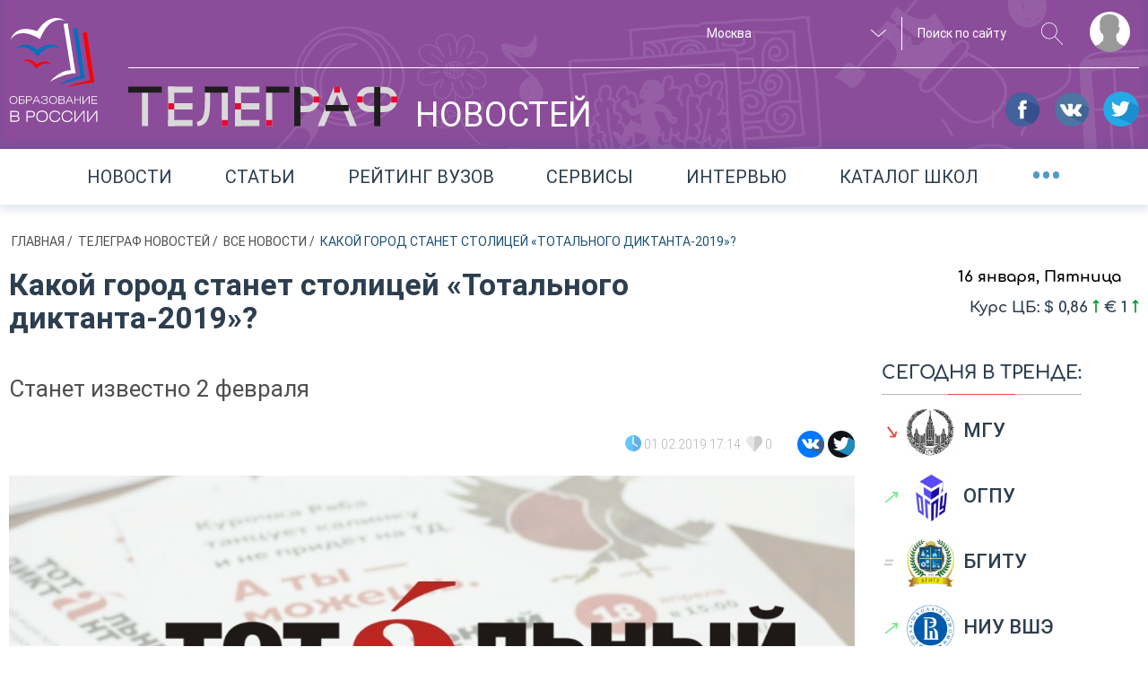

--- FILE ---
content_type: text/html; charset=UTF-8
request_url: https://russiaedu.ru/news/kakoi-gorod-stanet-stolitsei-totalnogo-diktanta-2019
body_size: 93585
content:
<!doctype html>
<html xmlns="http://www.w3.org/1999/xhtml" xmlns:og="http://opengraphprotocol.org/schema/"><head prefix="og: http://ogp.me/ns# article: http://ogp.me/ns/article#"><title>Какой город станет столицей «Тотального диктанта-2019»? | Новости | Образование в России</title><meta name="description" content="Станет известно 2 февраля" /><meta name="robots" content="index, follow" /><meta name="viewport" content="width=1280" /><meta property="og:site_name" content="Russiaedu" /><meta property="og:description" content="Станет известно 2 февраля" /><meta property="og:locale" content="ru_RU" /><meta property="og:title" content="Какой город станет столицей &laquo;Тотального диктанта-2019&raquo;?" /><meta property="og:image" content="https://russiaedu.ru/media/cache/image_md_resize/uploads/upload-images/2019/02/01/b_img5c5455661fb4f7.00998038.jpg" /><meta property="og:type" content="article" /><meta property="og:url" content="https://russiaedu.ru/news/kakoi-gorod-stanet-stolitsei-totalnogo-diktanta-2019" /><meta property="article:author" content="Образование в России" /><meta property="article:published_time" content="2019-02-01T17:14:46+03:00" /><meta property="article:modified_time" content="2019-02-04T10:23:49+03:00" /><meta http-equiv="Content-Type" content="text/html; charset=utf-8" /><meta http-equiv="x-ua-compatible" content="ie=edge" /><meta charset="UTF-8" /><link rel="canonical" href="/news/kakoi-gorod-stanet-stolitsei-totalnogo-diktanta-2019"/><link rel="amphtml" href="/news/amp/kakoi-gorod-stanet-stolitsei-totalnogo-diktanta-2019"><link rel="stylesheet" type="text/css" href="/assets/css/main.css?v=8d515bd6178947cdaf55023171b26837"/><link rel="icon" type="image/x-icon" href="/favicon.ico"/><link rel="apple-touch-icon" sizes="120x120" href="/apple-touch-icon.png"><link rel="icon" type="image/png" sizes="32x32" href="/favicon-32x32.png"><link rel="icon" type="image/png" sizes="16x16" href="/favicon-16x16.png"><link rel="manifest" href="/manifest.json"><link rel="mask-icon" href="/safari-pinned-tab.svg" color="#5bbad5"><meta name="theme-color" content="#ffffff"><meta name="yandex-verification" content="5ed0acf3c8917146"/><meta name="a317924a1217f8a96cf7e0452f58f3d8" content=""/><script src="//yastatic.net/share2/share.js"></script></head><body><!--[if lte IE 8]><style>.browserupgrade{text-align:center;border:2px solid #b4b472;font-size:20px;padding:20px;position:fixed;background:#333;color:#c1bea2;width:400px;left:50%;margin-left:-200px;z-index:999999}.browserupgrade a{color:#fff}.browserupgrade a:hover{color:#e0c1ff;text-decoration:none}</style><p class="browserupgrade">Вы используете <strong>устаревший</strong> браузер. Пожалуйста<br/><a rel='nofollow' href="http://browsehappy.com/">обновите ваш браузер или установите альтернативный</a><br/> для корректного отображения содержимого сайта.</p><![endif]--><div class="wrapper"><div class="content"><header class="header header-small "><div class="inner-wrapper"><div class="header__layout"><div class="header__layout_left"><a href="/" title="Образование в России"><img class="main-logo" src="/img/vector/main-logo.svg" alt="Образование в России"></a></div><div class="header__layout_right"><div class="top-menu"><div class="top-menu__nav" style="visibility:hidden;pointer-events:none"><ul class="top-menu__nav-container"><li class="top-menu__nav-item"><span class="top-menu__nav-link" title="Выпускникам школ">Выпускникам школ</span><div class="top-menu__submenu"><ul class="top-menu__submenu-container"><li class="top-menu__submenu-item"><a class="top-menu__submenu-link" href="#">Каталог вузов</a></li><li class="top-menu__submenu-item"><a class="top-menu__submenu-link" href="#">Специальности</a></li><li class="top-menu__submenu-item"><a class="top-menu__submenu-link" href="#">ЕГЭ/ОГЭ</a></li></ul></div></li><li class="top-menu__nav-item"><span class="top-menu__nav-link" title="Студентам и специалистам">Студентам<br>и специалистам</span><div class="top-menu__submenu top-menu__submenu_2"><ul class="top-menu__submenu-container"><li class="top-menu__submenu-item"><a class="top-menu__submenu-link" href="#">Конференции, семинары</a></li><li class="top-menu__submenu-item"><a class="top-menu__submenu-link" href="#">поствузовское образование </a></li><li class="top-menu__submenu-item"><a class="top-menu__submenu-link" href="#">работа</a></li></ul></div></li><li class="top-menu__nav-item"><span class="top-menu__nav-link" title="Родителям">Родителям</span><div class="top-menu__submenu top-menu__submenu_3"><ul class="top-menu__submenu-container"><li class="top-menu__submenu-item"><a class="top-menu__submenu-link" href="#">подменю 1</a></li><li class="top-menu__submenu-item"><a class="top-menu__submenu-link" href="#">Школы</a></li><li class="top-menu__submenu-item"><a class="top-menu__submenu-link" href="#">репетиторы</a></li><li class="top-menu__submenu-item"><a class="top-menu__submenu-link" href="#">подменю 4</a></li></ul></div></li><li class="top-menu__nav-item"><span class="top-menu__nav-link" title="Нормативно-справочная">Нормативно-справочная информация</span><div class="top-menu__submenu top-menu__submenu_4"><ul class="top-menu__submenu-container"><li class="top-menu__submenu-item"><a class="top-menu__submenu-link" href="#">нормативные документы</a></li><li class="top-menu__submenu-item"><a class="top-menu__submenu-link" href="#">справочная информация</a></li></ul></div></li></ul></div><div class="top-menu__actions"><div class="top-menu__actions-wrapper"><div class="top-menu__actions-item top-menu__actions-item_city"><select title="Выбор региона" class="select2-1" name="city" data-client-region-title="Москва" data-client-region-code="77"><option value="01">Республика Адыгея</option><option value="02">Республика Башкортостан</option><option value="03">Республика Бурятия</option><option value="04">Республика Алтай</option><option value="05">Республика Дагестан</option><option value="06">Республика Ингушетия</option><option value="07">Кабардино-Балкарская Республика</option><option value="08">Республика Калмыкия</option><option value="09">Карачаево-Черкесская Республика</option><option value="10">Республика Карелия</option><option value="11">Республика Коми</option><option value="12">Республика Марий Эл</option><option value="13">Республика Мордовия</option><option value="14">Республика Саха (Якутия)</option><option value="15">Республика Северная Осетия — Алания</option><option value="16">Республика Татарстан</option><option value="17">Республика Тыва</option><option value="18">Удмуртская Республика</option><option value="19">Республика Хакасия</option><option value="20">Чеченская Республика</option><option value="21">Чувашская Республика</option><option value="22">Алтайский край</option><option value="23">Краснодарский край</option><option value="24">Красноярский край</option><option value="25">Приморский край</option><option value="26">Ставропольский край</option><option value="27">Хабаровский край</option><option value="28">Амурская область</option><option value="29">Архангельская область</option><option value="30">Астраханская область</option><option value="31">Белгородская область</option><option value="32">Брянская область</option><option value="33">Владимирская область</option><option value="34">Волгоградская область</option><option value="35">Вологодская область</option><option value="36">Воронежская область</option><option value="37">Ивановская область</option><option value="38">Иркутская область</option><option value="39">Калининградская область</option><option value="40">Калужская область</option><option value="41">Камчатский край</option><option value="42">Кемеровская область</option><option value="43">Кировская область</option><option value="44">Костромская область</option><option value="45">Курганская область</option><option value="46">Курская область</option><option value="47">Ленинградская область</option><option value="48">Липецкая область</option><option value="49">Магаданская область</option><option value="50">Московская область</option><option value="51">Мурманская область</option><option value="52">Нижегородская область</option><option value="53">Новгородская область</option><option value="54">Новосибирская область</option><option value="55">Омская область</option><option value="56">Оренбургская область</option><option value="57">Орловская область</option><option value="58">Пензенская область</option><option value="59">Пермский край</option><option value="60">Псковская область</option><option value="61">Ростовская область</option><option value="62">Рязанская область</option><option value="63">Самарская область</option><option value="64">Саратовская область</option><option value="65">Сахалинская область</option><option value="66">Свердловская область</option><option value="67">Смоленская область</option><option value="68">Тамбовская область</option><option value="69">Тверская область</option><option value="70">Томская область</option><option value="71">Тульская область</option><option value="72">Тюменская область</option><option value="73">Ульяновская область</option><option value="74">Челябинская область</option><option value="75">Забайкальский край</option><option value="76">Ярославская область</option><option value="77" selected>Москва</option><option value="78">Санкт-Петербург</option><option value="79">Еврейская автономная область</option><option value="82">Республика Крым</option><option value="83">Ненецкий автономный округ</option><option value="86">Ханты-Мансийский АО</option><option value="87">Чукотский автономный округ</option><option value="89">Ямало-Ненецкий АО</option><option value="92">Севастополь</option></select></div><div class="top-menu__actions-item top-menu__actions-item_search"><div class="top-menu__search-separator"><form method="get" action="/search"><input name="query" class="top-menu__search-field" type="search" placeholder="Поиск по сайту"><button class="top-menu__search-btn" type="submit" title="искать"><svg class="svg-magn-glass-dims"><use xmlns:xlink="http://www.w3.org/1999/xlink" xlink:href="/img/vector/sprite-symbol.svg#magn-glass"></use></svg></button></form></div></div><div data-target-window="js-submenu" class="top-menu__actions-item top-menu__actions-item_user js-usermenu"><i class="top-menu__login-icon" title="" style="background-image:url(/img/vector/login-icon.svg)"></i><div class="top-menu__user-submenu js-submenu"><ul class="top-menu__user-submenu-list"><li class="top-menu__user-submenu-item"><a class="top-menu__user-submenu-link js-modal-login" href="/login">Логин</a></li><li class="top-menu__user-submenu-item"><a class="top-menu__user-submenu-link js-modal-register" href="/register/">Регистрация</a></li></ul></div></div></div></div></div><div class="header-small__btm-row"><div class="header-small__btm-col1"><div class="header-small__news-link"><span class="header-small__header-tag"><img class="header-small__heading-logo" src="/img/vector/telegraph-logo.svg" alt="Телеграф" title="Телеграф" width="300" height="45"><span class="header-small__heading-text">новостей</span></span></div></div><div class="header-small__btm-col2"><div class="socials"><a class="socials__link" target="_blank" rel='nofollow' href="https://www.facebook.com/groups/524634951261778/"><i class="footer__socials-link-icon socials-link-icon socials-link-icon_fb"></i></a><a class="socials__link" target="_blank" rel='nofollow' href="https://vk.com/russiaedu1"><i class="footer__socials-link-icon socials-link-icon socials-link-icon_vk"></i></a><a class="socials__link" target="_blank" rel='nofollow' href="https://twitter.com/russiaedu1"><i class="footer__socials-link-icon socials-link-icon socials-link-icon_tw"></i></a></div></div></div></div></div></div></header><div class="announce-links"><div class="inner-wrapper announce-links__justify"><div class="announce-links__item "><a class="announce-links__link " href="/news">Новости </a></div><div class="announce-links__item "><a class="announce-links__link " href="/articles">Статьи </a></div><div class="announce-links__item "><a class="announce-links__link " href="/rating">Рейтинг вузов </a></div><div class="announce-links__item "><a data-scrollto="services" class="announce-links__link " href="/#services">Сервисы </a></div><div class="announce-links__item "><a class="announce-links__link " href="/interviews">Интервью </a></div><div class="announce-links__item "><a class="announce-links__link " href="/schools">Каталог школ </a></div><div class="announce-links__item"><span data-target-window="js-ann-drop" class="announce-links__menu-trigger">&bull;&bull;&bull;</span><div class="announce-links__dropdown js-ann-drop"><ul><li class="announce-links__drop-item"><a class="announce-links__drop-item-link" href="/events/">конференции и семинары</a></li><li class="announce-links__item announce-links__item_multi-lines"><i class="announce-links__footbal-icon"></i><a class="announce-links__link announce-links__link_multi-lines" href="/fifa2018">Чемпионат мира<br>по футболу 2018. История</a></li></ul></div></div></div></div><div class="inner-wrapper"><div class="breadcrumbs"><ul id="wo-breadcrumbs" class="breadcrumb" itemscope itemtype="http://schema.org/BreadcrumbList"><li class="breadcrumbs__item__wob" itemprop="itemListElement" itemprop=&quot;itemListElement&quot; itemscope itemtype=&quot;http://schema.org/ListItem&quot;><a class="breadcrumbs__link" href="/" itemprop="item"> Главная </a><meta itemprop="position" content="1"/><span class='separator'>/</span></li><li class="breadcrumbs__item__wob" itemprop="itemListElement" itemprop=&quot;itemListElement&quot; itemscope itemtype=&quot;http://schema.org/ListItem&quot;><a class="breadcrumbs__link" href="/news" itemprop="item"> Телеграф новостей </a><meta itemprop="position" content="2"/><span class='separator'>/</span></li><li class="breadcrumbs__item__wob" itemprop="itemListElement" itemprop=&quot;itemListElement&quot; itemscope itemtype=&quot;http://schema.org/ListItem&quot;><a class="breadcrumbs__link" href="/all-news" itemprop="item"> Все новости </a><meta itemprop="position" content="3"/><span class='separator'>/</span></li><li class="breadcrumbs__item__wob" itemprop=&quot;itemListElement&quot; itemscope itemtype=&quot;http://schema.org/ListItem&quot;><span class="breadcrumbs__current"> Какой город станет столицей «Тотального диктанта-2019»? </span><meta itemprop="position" content="4"/></li></ul></div></div><main class="col2-grid"><div class="inner-wrapper"><div class="col2-grid__col1 "><section class="news" itemscope itemtype="http://schema.org/NewsArticle"><h1 class="news__heading" itemprop="headline">Какой город станет столицей «Тотального диктанта-2019»?</h1><p class="news__announce" itemprop="description">Станет известно 2 февраля</p><div class="news__details block-details_larger d-flex align-items-center"><div class="ml-auto"><i class="block-details__icons svg-details-data_flat svg-details-data_flat-dims"></i><time class="block-details__text" itemprop="datePublished" datetime="2019-02-01">01.02.2019 17:14</time><form method="post" action="/_content/42635/like" data-id="42635" class="js-text-content-likes-form" style="display:inline-block"><input type="hidden" value="" name="action" class="form-like-42635__action"/><button class="like-btn" type="submit" style="background:none;border:none"><i class="block-details__icons js-like-42635"></i><span class="block-details__text block-details-42635__text">0</span></button></form><div class="ya-share"><div class="ya-share2" data-services="vkontakte,facebook,twitter" data-counter=""></div></div></div></div><div class="news-main-img"><img src="https://russiaedu.ru/media/cache/image_md_resize/uploads/upload-images/2019/02/01/b_img5c5455661fb4f7.00998038.jpg" title="Какой город станет столицей «Тотального диктанта-2019»?" alt="Какой город станет столицей «Тотального диктанта-2019»?"><div class="news-main-img__caption"><div><i class="svg-photo_flat svg-photo_flat-dims mr-10"></i><span class="news-main-img__author"> http://xn----btbhm8bdfn1ff7ac.xn--p1ai/ </span></div></div></div><div class="news-content" itemprop="articleBody"><div class=""><div class="content__block content__block--wysiwyg "><p>Завтра в Новосибирске, на родине Тотального диктанта, будет решаться вопрос о новой столице проекта. Результаты будут объявлены членами жюри &mdash; автором текста предстоящего диктанта <strong>Павлом Басинским</strong> и рок-группой &laquo;<strong>Ундервуд</strong>&raquo;. Члены группы будут присутствовать на Конференции Тотального диктанта (где и объявят город-победитель) неспроста: музыканты уже не первый год участвуют в акции в качестве диктаторов. Кстати, завтра после мероприятия они дадут открытый концерт.</p><blockquote><p><em>&laquo;<strong>Конференция Тотального диктанта</strong> &mdash; необычное мероприятие, где научная программа совмещается с обширной тренинговой программой, открытыми просветительскими мероприятиями для всех желающих, заседанием орфографической комиссии, выбором столицы и даже рок-концертом&raquo;</em>, &mdash; рассказывает руководитель проекта <strong>Ольга Ребковец</strong>.</p></blockquote><p><a rel='nofollow' href="https://russiaedu.ru/news/kakovy-pervye-itogi-totalnogo-diktanta-2018" target="_blank" rel="noopener"><img style="float:right;margin-right:10px;margin-left:10px" src="[data-uri]" width="450" height="253" /></a>На конференции соберутся 250 организаторов акции и филологов-экспертов, которые смогут принять участие в голосовании за столицу Тотального диктанта. Приедут гости из 14 стран мира. Все они должны будут проголосовать за один из пяти городов, вышедших в финал онлайн-голосования: <strong>Вологду, Ростов-на-Дону, Казань, Пензу или Таллин.</strong></p><p>Сам &laquo;Тотальный диктант&raquo; состоится 13 апреля. В столицу акции приедет Павел Басинский, чтобы лично прочитать участницам свой текст. &nbsp;&nbsp;</p><p><em>Напомним, что Тотальный диктант &mdash; это акция для тех, кто хочет проверить свои знания по русскому языку. Придумана она была в 2004 году на филологическом факультете Новосибирского государственного университета. &nbsp;В 2019 году Тотальный диктант выиграл президентский грант, что позволило расширить масштабы акции.</em></p><p>&nbsp;</p></div></div></div><div class="block-details block-details_larger block-details_pull-right"><form method="post" action="/_content/42635/like" data-id="42635" class="js-text-content-likes-form" style="display:inline-block"><input type="hidden" value="" name="action" class="form-like-42635__action"/><button class="like-btn" type="submit" style="background:none;border:none"><i class="block-details__icons js-like-42635"></i><span class="block-details__text block-details-42635__text">0</span></button></form><div class="ya-share"><div class="ya-share2" data-services="vkontakte,facebook,twitter" data-counter=""></div></div></div><div class="content-comments"><!-- Put this script tag to the <head> of your page --><script type="text/javascript" src="https://vk.com/js/api/openapi.js?154"></script><script type="text/javascript">VK.init({apiId:6608478,onlyWidgets:!0})</script><!-- Put this div tag to the place, where the Comments block will be --><div id="vk_comments"></div><script type="text/javascript">VK.Widgets.Comments("vk_comments",{limit:10,attach:!1,autoPublish:1})</script></div><span itemprop="publisher" itemscope itemtype="https://schema.org/Organization"><span itemprop="logo" itemscope itemtype="https://schema.org/ImageObject"><meta itemprop="url" content="https://russiaedu.ru/apple-touch-icon.png"></span><meta itemprop="name" content="Портал образование в России"></span><meta itemprop="datePublished" content="2019-02-01T17:14:46+03:00"/><meta itemprop="dateModified" content="2019-02-04T10:23:49+03:00"/></section></div><aside class="col2-grid__col2"><div class="weather-date__row"><div class="date-widget"> 16 января, Пятница </div><div class="weather-widget"></div></div><div class="currency-rait"> Курс ЦБ: &#36; 0,86 <i class="currency-rait__rise"></i> &#8364; 1 <i class="currency-rait__rise"></i></div><section class="most-popular-edu"><h3 class="block-title under-decore under-decore_smaller under-decore_full-width under-decore_red most-popular-edu__head"> Сегодня в тренде:</h3><div class="most-popular-edu__body"><ul class="most-popular-edu__list"><li class="most-popular-edu__list-item most-popular-edu-item"><a class="most-popular-edu-item__link" href="/vuz/77/msu/?from=trendWidget"><i class="most-popular-edu-item__trend most-popular-edu-item__trend_fail" title="Популярность падает">&searrow;</i><img src="https://russiaedu.ru/media/cache/edu_org_square_logo/uploads/edu-org/348/1502287476_mgu.png" class="most-popular-edu-item__logo"><b class="most-popular-edu-item__title">МГУ</b></a></li><li class="most-popular-edu__list-item most-popular-edu-item"><a class="most-popular-edu-item__link" href="/vuz/56/ospu/?from=trendWidget"><i class="most-popular-edu-item__trend most-popular-edu-item__trend_rise" title="Набирает популярность">&nearr;</i><img src="https://russiaedu.ru/media/cache/edu_org_square_logo/uploads/edu-org/2018/02/02/15175833128c1270dc.jpg" class="most-popular-edu-item__logo"><b class="most-popular-edu-item__title">ОГПУ</b></a></li><li class="most-popular-edu__list-item most-popular-edu-item"><a class="most-popular-edu-item__link" href="/vuz/32/bgita/?from=trendWidget"><i class="most-popular-edu-item__trend most-popular-edu-item__trend_static" title="Популярность на прежнем уровне">=</i><img src="https://russiaedu.ru/media/cache/edu_org_square_logo/uploads/edu-org/2018/01/23/1516715796636091be.jpg" class="most-popular-edu-item__logo"><b class="most-popular-edu-item__title">БГИТУ</b></a></li><li class="most-popular-edu__list-item most-popular-edu-item"><a class="most-popular-edu-item__link" href="/vuz/77/hse/?from=trendWidget"><i class="most-popular-edu-item__trend most-popular-edu-item__trend_rise" title="Набирает популярность">&nearr;</i><img src="https://russiaedu.ru/media/cache/edu_org_square_logo/uploads/edu-org/324/vse.jpg" class="most-popular-edu-item__logo"><b class="most-popular-edu-item__title">НИУ ВШЭ</b></a></li><li class="most-popular-edu__list-item most-popular-edu-item"><a class="most-popular-edu-item__link" href="/vuz/77/mgavm/?from=trendWidget"><i class="most-popular-edu-item__trend most-popular-edu-item__trend_rise" title="Набирает популярность">&nearr;</i><img src="https://russiaedu.ru/media/cache/edu_org_square_logo/uploads/edu-org/364/54274fbd4e223cc5c88e5ba791d1cf32.jpg" class="most-popular-edu-item__logo"><b class="most-popular-edu-item__title">МГАВМиБ им. К.И. Скрябина</b></a></li><li class="most-popular-edu__list-item most-popular-edu-item"><a class="most-popular-edu-item__link" href="/vuz/52/unn/?from=trendWidget"><i class="most-popular-edu-item__trend most-popular-edu-item__trend_rise" title="Набирает популярность">&nearr;</i><img src="https://russiaedu.ru/media/cache/edu_org_square_logo/uploads/edu-org/2018/04/25/15246688591e007b9b.png" class="most-popular-edu-item__logo"><b class="most-popular-edu-item__title">ННГУ</b></a></li><li class="most-popular-edu__list-item most-popular-edu-item"><a class="most-popular-edu-item__link" href="/vuz/78/spbu/?from=trendWidget"><i class="most-popular-edu-item__trend most-popular-edu-item__trend_rise" title="Набирает популярность">&nearr;</i><img src="https://russiaedu.ru/media/cache/edu_org_square_logo/uploads/edu-org/251/emblema-gerb-spbgu.png" class="most-popular-edu-item__logo"><b class="most-popular-edu-item__title">СПбГУ</b></a></li><li class="most-popular-edu__list-item most-popular-edu-item"><a class="most-popular-edu-item__link" href="/vuz/78/pgups/?from=trendWidget"><i class="most-popular-edu-item__trend most-popular-edu-item__trend_rise" title="Набирает популярность">&nearr;</i><img src="https://russiaedu.ru/media/cache/edu_org_square_logo/uploads/edu-org/2018/07/06/1530873519a0929db9.png" class="most-popular-edu-item__logo"><b class="most-popular-edu-item__title">ПГУПС</b></a></li><li class="most-popular-edu__list-item most-popular-edu-item"><a class="most-popular-edu-item__link" href="/vuz/78/spbstu/?from=trendWidget"><i class="most-popular-edu-item__trend most-popular-edu-item__trend_rise" title="Набирает популярность">&nearr;</i><img src="https://russiaedu.ru/media/cache/edu_org_square_logo/uploads/edu-org/2018/07/04/153071296723b0bda8.png" class="most-popular-edu-item__logo"><b class="most-popular-edu-item__title">СПбПУ</b></a></li><li class="most-popular-edu__list-item most-popular-edu-item"><a class="most-popular-edu-item__link" href="/vuz/48/lspu-lipetsk/?from=trendWidget"><i class="most-popular-edu-item__trend most-popular-edu-item__trend_static" title="Популярность на прежнем уровне">=</i><img src="https://russiaedu.ru/media/cache/edu_org_square_logo/uploads/edu-org/2018/04/17/1523955416e7e60825.jpg" class="most-popular-edu-item__logo"><b class="most-popular-edu-item__title">ЛГПУ</b></a></li></ul></div></section></aside></div><section class="section-block other-news"><div class="inner-wrapper"><h2 class="section-title under-decore other-news__title">Другие новости</h2><div class="banners-slider__wrapper"><div class="swiper-container js-swiper-3"><div class="swiper-wrapper"><div class="swiper-slide other-news__block "><a href="/news/rossiiane-stali-tratit-menshe-deneg-na-novogodnie-podarki-detiam"><div class="other-news__img" style="background-image:url(https://russiaedu.ru/media/cache/image_xs_resize/uploads/upload-images/2023/12/06/b_img65702ae3d93015.93861272.jpg)"></div></a><div class="other-news__text"><h3 class="other-news__block-title js-dotdotdot"><a href="/news/rossiiane-stali-tratit-menshe-deneg-na-novogodnie-podarki-detiam"> Россияне стали тратить меньше денег на новогодние подарки детям </a></h3><div class="news__details other-news__details"><i class="block-details__icons svg-details-data_flat svg-details-data_flat-dims"></i><span class="block-details__text">06.12.2023 11:02</span><form method="post" action="/_content/235828/like" data-id="235828" class="js-text-content-likes-form" style="display:inline-block"><input type="hidden" value="" name="action" class="form-like-235828__action"/><button class="like-btn" type="submit" style="background:none;border:none"><i class="block-details__icons js-like-235828"></i><span class="block-details__text block-details-235828__text">6</span></button></form></div></div></div><div class="swiper-slide other-news__block "><a href="/news/prezident-poruchil-vsekh-pobeditelei-olimpiady-nagrazhdat-odinakovo"><div class="other-news__img" style="background-image:url(https://russiaedu.ru/media/cache/image_xs_resize/uploads/upload-images/2023/12/05/b_img656f0d14b3e109.41625206.jpg)"></div></a><div class="other-news__text"><h3 class="other-news__block-title js-dotdotdot"><a href="/news/prezident-poruchil-vsekh-pobeditelei-olimpiady-nagrazhdat-odinakovo"> Президент поручил всех победителей олимпиады награждать одинаково </a></h3><div class="news__details other-news__details"><i class="block-details__icons svg-details-data_flat svg-details-data_flat-dims"></i><span class="block-details__text">05.12.2023 14:41</span><form method="post" action="/_content/235822/like" data-id="235822" class="js-text-content-likes-form" style="display:inline-block"><input type="hidden" value="" name="action" class="form-like-235822__action"/><button class="like-btn" type="submit" style="background:none;border:none"><i class="block-details__icons js-like-235822"></i><span class="block-details__text block-details-235822__text">3</span></button></form></div></div></div><div class="swiper-slide other-news__block "><a href="/news/diplomy-s-otlichiem-teper-budut-i-u-serebrianykh-medalistov"><div class="other-news__img" style="background-image:url(https://russiaedu.ru/media/cache/image_xs_resize/uploads/upload-images/2023/12/05/b_img656f2695a37203.22949197.jpg)"></div></a><div class="other-news__text"><h3 class="other-news__block-title js-dotdotdot"><a href="/news/diplomy-s-otlichiem-teper-budut-i-u-serebrianykh-medalistov"> Дипломы с отличием теперь будут и у «серебряных» медалистов </a></h3><div class="news__details other-news__details"><i class="block-details__icons svg-details-data_flat svg-details-data_flat-dims"></i><span class="block-details__text">01.12.2023 16:31</span><form method="post" action="/_content/235825/like" data-id="235825" class="js-text-content-likes-form" style="display:inline-block"><input type="hidden" value="" name="action" class="form-like-235825__action"/><button class="like-btn" type="submit" style="background:none;border:none"><i class="block-details__icons js-like-235825"></i><span class="block-details__text block-details-235825__text">2</span></button></form></div></div></div><div class="swiper-slide other-news__block "><a href="/news/v-blizhaishie-5-10-let-ege-v-onlain-format-ne-perevedut"><div class="other-news__img" style="background-image:url(https://russiaedu.ru/media/cache/image_xs_resize/uploads/upload-images/2023/12/05/b_img656f1075562b63.24645360.jpg)"></div></a><div class="other-news__text"><h3 class="other-news__block-title js-dotdotdot"><a href="/news/v-blizhaishie-5-10-let-ege-v-onlain-format-ne-perevedut"> В ближайшие 5-10 лет ЕГЭ в онлайн-формат не переведут </a></h3><div class="news__details other-news__details"><i class="block-details__icons svg-details-data_flat svg-details-data_flat-dims"></i><span class="block-details__text">30.11.2023 14:57</span><form method="post" action="/_content/235824/like" data-id="235824" class="js-text-content-likes-form" style="display:inline-block"><input type="hidden" value="" name="action" class="form-like-235824__action"/><button class="like-btn" type="submit" style="background:none;border:none"><i class="block-details__icons js-like-235824"></i><span class="block-details__text block-details-235824__text">3</span></button></form></div></div></div><div class="swiper-slide other-news__block "><a href="/news/itogovoe-sochinenie-napishut-bolee-600-tysiach-shkolnikov"><div class="other-news__img" style="background-image:url(https://russiaedu.ru/media/cache/image_xs_resize/uploads/upload-images/2023/12/05/b_img656f0ea1655943.20029945.jpg)"></div></a><div class="other-news__text"><h3 class="other-news__block-title js-dotdotdot"><a href="/news/itogovoe-sochinenie-napishut-bolee-600-tysiach-shkolnikov"> Итоговое сочинение напишут более 600 тысяч школьников </a></h3><div class="news__details other-news__details"><i class="block-details__icons svg-details-data_flat svg-details-data_flat-dims"></i><span class="block-details__text">30.11.2023 14:49</span><form method="post" action="/_content/235823/like" data-id="235823" class="js-text-content-likes-form" style="display:inline-block"><input type="hidden" value="" name="action" class="form-like-235823__action"/><button class="like-btn" type="submit" style="background:none;border:none"><i class="block-details__icons js-like-235823"></i><span class="block-details__text block-details-235823__text">2</span></button></form></div></div></div><div class="swiper-slide other-news__block "><a href="/news/skolko-inostrannykh-studentov-uchatsia-v-vuzakh-rf"><div class="other-news__img" style="background-image:url(https://russiaedu.ru/media/cache/image_xs_resize/uploads/upload-images/2023/12/06/b_img657028b6453fc7.50752294.jpg)"></div></a><div class="other-news__text"><h3 class="other-news__block-title js-dotdotdot"><a href="/news/skolko-inostrannykh-studentov-uchatsia-v-vuzakh-rf"> Сколько иностранных студентов учатся в вузах РФ? </a></h3><div class="news__details other-news__details"><i class="block-details__icons svg-details-data_flat svg-details-data_flat-dims"></i><span class="block-details__text">27.11.2023 10:52</span><form method="post" action="/_content/235827/like" data-id="235827" class="js-text-content-likes-form" style="display:inline-block"><input type="hidden" value="" name="action" class="form-like-235827__action"/><button class="like-btn" type="submit" style="background:none;border:none"><i class="block-details__icons js-like-235827"></i><span class="block-details__text block-details-235827__text">5</span></button></form></div></div></div></div></div><div class="swiper-button-prev o-news-prev"><svg class="svg-other-news-arrow-next-dims"><use xmlns:xlink="http://www.w3.org/1999/xlink" xlink:href="/img/vector/sprite-symbol.svg#other-news-arrow-next"></use></svg></div><div class="swiper-button-next o-news-next"><svg class="svg-other-news-arrow-next-dims"><use xmlns:xlink="http://www.w3.org/1999/xlink" xlink:href="/img/vector/sprite-symbol.svg#other-news-arrow-next"></use></svg></div></div></div><div class="other-news__btn-row"><a class="btn-medium btn-medium_blue" href="/all-news">Посмотреть все</a></div></section></main></div><footer class="footer"><div class="inner-wrapper"><div class="footer__grid footer__grid_1"><a href="/" title="Образование в России"><img class="main-logo" src="/img/vector/main-logo.svg" alt="Образование в России"></a><p class="footer__warning">Настоящий ресурс может содержать материал 16+</p></div><div class="footer__grid footer__grid_2"><div class="footer__socials-row"><span class="footer__spelling-hint js-touche-device"> НАШЛИ ОПЕЧАТКУ?<br> Выделите фрагмент текста и нажмите Ctrl+Enter </span><span class="footer__socials-appeal">рекомендуйте нас в соцсетях</span><div class="footer__soc-icons-block"><a class="socials__link" target="_blank" rel='nofollow' href="https://www.facebook.com/groups/524634951261778/"><i class="footer__socials-link-icon socials-link-icon socials-link-icon_fb"></i></a><a class="socials__link" target="_blank" rel='nofollow' href="https://vk.com/russiaedu1"><i class="footer__socials-link-icon socials-link-icon socials-link-icon_vk"></i></a><a class="socials__link" target="_blank" rel='nofollow' href="https://twitter.com/russiaedu1"><i class="footer__socials-link-icon socials-link-icon socials-link-icon_tw"></i></a><a class="socials__link" target="_blank" rel='nofollow' href="https://t.me/joinchat/AAAAAE3SGfYpStGKwwXv2Q"><i class="footer__socials-link-icon socials-link-icon socials-link-icon_tl"></i></a></div></div><div class="footer__inner-wrapper"><div class="footer__horizontal-links"><div class="footer__horizontal-links-items"><a class="footer__list-link" href="/contacts">Контакты</a></div><div class="footer__horizontal-links-items"><a class="footer__list-link" href="/editors/all">Редакция</a></div><div class="footer__horizontal-links-items"><a class="footer__list-link" href="/about">О проекте</a></div><div class="footer__horizontal-links-items"><a class="footer__list-link" href="/docapi/v0.1">API</a></div><div class="footer__horizontal-links-items"><a class="footer__list-link" href="/feedback">обратная связь</a></div><div class="footer__horizontal-links-items"><a class="footer__list-link" href="/news">новости</a></div><div class="footer__horizontal-links-items"><a class="footer__list-link" href="/articles">статьи</a></div><div class="footer__horizontal-links-items"><a class="footer__list-link" href="/photo-video">фото и видео</a></div></div><div class="footer__inner-grid footer__inner-grid_1"><div class="footer__links-row footer__links-row_capitalize"><a class="footer__list-link" href="#">О проекте</a></div><div class="footer__links-row footer__links-row_capitalize"><a class="footer__list-link" href="#">редакция</a></div><div class="footer__links-row footer__links-row_capitalize"><a class="footer__list-link" href="#">правовая информация</a></div><div class="footer__links-row footer__links-row_capitalize"><a class="footer__list-link" href="#">обратная связь</a></div><div class="footer__links-row footer__links-row_capitalize"><a class="footer__list-link" href="#">Rss</a></div></div><div class="footer__inner-grid footer__inner-grid_2"><div class="footer__links-row footer__links-row_underline footer__links-row_capitalize"><a class="footer__list-link" href="#">Образование</a></div><div class="footer__links-row"><a class="footer__list-link" href="#">Выпускникам школ</a></div><div class="footer__links-row"><a class="footer__list-link" href="#">Студентам и специалистам</a></div><div class="footer__links-row"><a class="footer__list-link" href="#">Родителям</a></div><div class="footer__links-row"><a class="footer__list-link" href="#">Нормативно- справочная информация</a></div></div><div class="footer__inner-grid footer__inner-grid_3"><div class="footer__links-row footer__links-row_underline footer__links-row_capitalize"><a class="footer__list-link" href="#">Сервисы</a></div><div class="footer__links-row"><a class="footer__list-link" href="#">Каталог вузов</a></div><div class="footer__links-row"><a class="footer__list-link" href="#">ДОД</a></div><div class="footer__links-row"><a class="footer__list-link" href="#">Курсы/ дополнительное образование</a></div><div class="footer__links-row"><a class="footer__list-link" href="#">ОГЭ, ЕГЭ, ВПР</a></div></div><div class="footer__inner-grid footer__inner-grid_4"><div class="footer__links-row footer__links-row_underline footer__links-row_capitalize"><a class="footer__list-link" href="#">Специальности</a></div><div class="footer__links-row"><a class="footer__list-link" href="#">Лечебное дело</a></div><div class="footer__links-row"><a class="footer__list-link" href="#">Бизнес-информатика</a></div><div class="footer__links-row"><a class="footer__list-link" href="#">Государственное и муниципальное управление</a></div><div class="footer__links-row"><a class="footer__list-link" href="#">Международные отношения</a></div><div class="footer__links-row"><a class="footer__list-link" href="#">Экономика</a></div><div class="footer__links-row"><a class="footer__list-link" href="#">МВА</a></div><div class="footer__links-row"><a class="footer__list-link" href="#">Менеджмент</a></div><div class="footer__links-row"><a class="footer__list-link" href="#">Дизайн</a></div><div class="footer__links-row"><a class="footer__list-link" href="#">Прочие</a></div></div></div></div></div></footer></div><div class="modal fade modal-win" id="modal-login" tabindex="-1" role="dialog" aria-labelledby="myModalLabel"><div class="modal-dialog" role="document"><div class="modal-content"><h4 class="modal-win__title ">вход</h4><form method="post" class="form-2" action="/login"><div class="form-2__row"><input name="_username" type="text" placeholder="логин"></div><div class="form-2__row"><input name="_password" type="password" placeholder="пароль"></div><div class="form-2__row"><label class="form-2__checkbox"><input type="checkbox" name="_remind" class="form-2__checkbox-input"><span class="form-2__checkbox-label">Запомнить</span></label></div><div class="form-2__row form-2__row_pull-center"><input class="btn-medium btn-medium_blue " type="submit" value="Подтвердить"></div><div class="form-2__row form-2__row_pull-center"><a href="#" class="form-2__link js-hide-opened-modal" data-toggle="modal" data-target="#modal-reset">Забыли пароль?</a><a href="#" class="form-2__link js-hide-opened-modal" data-toggle="modal" data-target="#modal-register">Регистрация</a></div></form></div></div></div><div class="modal fade modal-win" id="modal-register" tabindex="-1" role="dialog" aria-labelledby="myModalLabel"><div class="modal-dialog" role="document"><div class="modal-content"><h4 class="modal-win__title ">регистрация</h4><form method="post" name="fos_user_registration_form" action="/register" class="form-2"><div class="form-2__row"><input placeholder="Email" id="app_user_registration_email" name="app_user_registration[email]" required="required" type="email"/></div><div class="form-2__row"><input placeholder="Пароль" id="app_user_registration_plainPassword_first" name="app_user_registration[plainPassword][first]" required="required" type="password"></div><div class="form-2__row"><input placeholder="Повторите пароль" id="app_user_registration_plainPassword_second" name="app_user_registration[plainPassword][second]" required="required" type="password"></div><div class="form-2__row"><div class="g-recaptcha" data-theme="light" data-size="normal" data-type="image" data-sitekey="6LdrJiQUAAAAAHebOcsecXLmJPwHwLUDXlcaZvp4" data-callback="" data-expired-callback="" data-bind=""></div><noscript><div style="width:302px;height:352px"><div style="width:302px;height:352px;position:relative"><div style="width:302px;height:352px;position:absolute"><iframe src="https://www.google.com/recaptcha/api/fallback?k=6LdrJiQUAAAAAHebOcsecXLmJPwHwLUDXlcaZvp4" frameborder="0" scrolling="no" style="width:302px;height:352px;border-style:none"></iframe></div><div style="width:250px;height:80px;position:absolute;border-style:none;bottom:21px;left:25px;margin:0;padding:0;right:25px"><textarea id="g-recaptcha-response" name="g-recaptcha-response" class="g-recaptcha-response" style="width:250px;height:80px;border:1px solid #c1c1c1;margin:0;padding:0;resize:none"></textarea></div></div></div></noscript></div><input type="hidden" id="app_user_registration__token" name="app_user_registration[_token]" value="b31_qtynDOCPolMJY8Kby9D3iA3wXUbqqIXTR2KD-A8" /><div class="form-2__row form-2__row_pull-center"><input class="btn-medium btn-medium_blue " type="submit" value="Подтвердить"></div></form></div></div></div><div class="modal fade modal-win" id="modal-reset" tabindex="-1" role="dialog" aria-labelledby="myModalLabel"><div class="modal-dialog" role="document"><div class="modal-content"><h4 class="modal-win__title ">Сброс пароля</h4><form method="post" action="/resetting/send-email" class="form-2"><div class="form-2__row"><input name="username" type="text" placeholder="Имя пользователя"></div><div class="form-2__row form-2__row_pull-center"><input class="btn-medium btn-medium_blue " type="submit" value="Сбросить пароль"></div></form></div></div></div><div class="modal fade modal-win" id="modal-spelling" tabindex="-1" role="dialog" aria-labelledby="Spelling"><div class="modal-dialog" role="document"><div class="modal-content"><button type="button" class="close" data-dismiss="modal" aria-label="Close"><span aria-hidden="true">&times;</span></button><h4 class="modal-win__title ">Нашли ошибку</h4><p class="spelling__error-text"></p><form method="post" class="spelling__form form-2"><div class="form-2__row"><textarea rows="3" class="spelling__comment" name="comment" placeholder="Если есть желание, напишите комментарий."></textarea></div><div class="form-2__row form-2__row_pull-center"><input class="btn-medium btn-medium_blue " type="submit" value="Отправить"></div></form><p class="spelling__status"></p></div></div></div><script src="https://ajax.googleapis.com/ajax/libs/jquery/3.2.1/jquery.min.js"></script><script>window.jQuery||document.write('<script src="/js/vendor/jquery.min.js"><\/script>')</script><script src="/assets/js/bundle.js?v=bcba789b250a6ee3fd285219aadd9bc6"></script><script src="https://www.google.com/recaptcha/api.js?onload=initReCaptcha&render=explicit&hl=ru" async defer></script><!-- Yandex.Metrika counter --><script type="text/javascript">(function(d,w,c){(w[c]=w[c]||[]).push(function(){try{w.yaCounter32772300=new Ya.Metrika({id:32772300,clickmap:!0,trackLinks:!0,accurateTrackBounce:!0,webvisor:!0,params:{"amp_test_":"0"}})}catch(e){}});var n=d.getElementsByTagName("script")[0],s=d.createElement("script"),f=function(){n.parentNode.insertBefore(s,n)};s.type="text/javascript";s.async=!0;s.src="https://mc.yandex.ru/metrika/watch.js";if(w.opera=="[object Opera]"){d.addEventListener("DOMContentLoaded",f,!1)}else{f()}})(document,window,"yandex_metrika_callbacks")</script><noscript><div><img src="https://mc.yandex.ru/watch/32772300" style="position:absolute;left:-9999px" alt=""/></div></noscript><!-- /Yandex.Metrika counter --><script>(function(i,s,o,g,r,a,m){i.GoogleAnalyticsObject=r;i[r]=i[r]||function(){(i[r].q=i[r].q||[]).push(arguments)},i[r].l=1*new Date();a=s.createElement(o),m=s.getElementsByTagName(o)[0];a.async=1;a.src=g;m.parentNode.insertBefore(a,m)})(window,document,'script','https://www.google-analytics.com/analytics.js','ga');ga('create','UA-102188871-1','auto');ga('send','pageview')</script></body></html>

--- FILE ---
content_type: text/html; charset=utf-8
request_url: https://www.google.com/recaptcha/api2/anchor?ar=1&k=6LdrJiQUAAAAAHebOcsecXLmJPwHwLUDXlcaZvp4&co=aHR0cHM6Ly9ydXNzaWFlZHUucnU6NDQz&hl=ru&type=image&v=PoyoqOPhxBO7pBk68S4YbpHZ&theme=light&size=normal&anchor-ms=20000&execute-ms=30000&cb=vfnt1fxs1ixp
body_size: 49331
content:
<!DOCTYPE HTML><html dir="ltr" lang="ru"><head><meta http-equiv="Content-Type" content="text/html; charset=UTF-8">
<meta http-equiv="X-UA-Compatible" content="IE=edge">
<title>reCAPTCHA</title>
<style type="text/css">
/* cyrillic-ext */
@font-face {
  font-family: 'Roboto';
  font-style: normal;
  font-weight: 400;
  font-stretch: 100%;
  src: url(//fonts.gstatic.com/s/roboto/v48/KFO7CnqEu92Fr1ME7kSn66aGLdTylUAMa3GUBHMdazTgWw.woff2) format('woff2');
  unicode-range: U+0460-052F, U+1C80-1C8A, U+20B4, U+2DE0-2DFF, U+A640-A69F, U+FE2E-FE2F;
}
/* cyrillic */
@font-face {
  font-family: 'Roboto';
  font-style: normal;
  font-weight: 400;
  font-stretch: 100%;
  src: url(//fonts.gstatic.com/s/roboto/v48/KFO7CnqEu92Fr1ME7kSn66aGLdTylUAMa3iUBHMdazTgWw.woff2) format('woff2');
  unicode-range: U+0301, U+0400-045F, U+0490-0491, U+04B0-04B1, U+2116;
}
/* greek-ext */
@font-face {
  font-family: 'Roboto';
  font-style: normal;
  font-weight: 400;
  font-stretch: 100%;
  src: url(//fonts.gstatic.com/s/roboto/v48/KFO7CnqEu92Fr1ME7kSn66aGLdTylUAMa3CUBHMdazTgWw.woff2) format('woff2');
  unicode-range: U+1F00-1FFF;
}
/* greek */
@font-face {
  font-family: 'Roboto';
  font-style: normal;
  font-weight: 400;
  font-stretch: 100%;
  src: url(//fonts.gstatic.com/s/roboto/v48/KFO7CnqEu92Fr1ME7kSn66aGLdTylUAMa3-UBHMdazTgWw.woff2) format('woff2');
  unicode-range: U+0370-0377, U+037A-037F, U+0384-038A, U+038C, U+038E-03A1, U+03A3-03FF;
}
/* math */
@font-face {
  font-family: 'Roboto';
  font-style: normal;
  font-weight: 400;
  font-stretch: 100%;
  src: url(//fonts.gstatic.com/s/roboto/v48/KFO7CnqEu92Fr1ME7kSn66aGLdTylUAMawCUBHMdazTgWw.woff2) format('woff2');
  unicode-range: U+0302-0303, U+0305, U+0307-0308, U+0310, U+0312, U+0315, U+031A, U+0326-0327, U+032C, U+032F-0330, U+0332-0333, U+0338, U+033A, U+0346, U+034D, U+0391-03A1, U+03A3-03A9, U+03B1-03C9, U+03D1, U+03D5-03D6, U+03F0-03F1, U+03F4-03F5, U+2016-2017, U+2034-2038, U+203C, U+2040, U+2043, U+2047, U+2050, U+2057, U+205F, U+2070-2071, U+2074-208E, U+2090-209C, U+20D0-20DC, U+20E1, U+20E5-20EF, U+2100-2112, U+2114-2115, U+2117-2121, U+2123-214F, U+2190, U+2192, U+2194-21AE, U+21B0-21E5, U+21F1-21F2, U+21F4-2211, U+2213-2214, U+2216-22FF, U+2308-230B, U+2310, U+2319, U+231C-2321, U+2336-237A, U+237C, U+2395, U+239B-23B7, U+23D0, U+23DC-23E1, U+2474-2475, U+25AF, U+25B3, U+25B7, U+25BD, U+25C1, U+25CA, U+25CC, U+25FB, U+266D-266F, U+27C0-27FF, U+2900-2AFF, U+2B0E-2B11, U+2B30-2B4C, U+2BFE, U+3030, U+FF5B, U+FF5D, U+1D400-1D7FF, U+1EE00-1EEFF;
}
/* symbols */
@font-face {
  font-family: 'Roboto';
  font-style: normal;
  font-weight: 400;
  font-stretch: 100%;
  src: url(//fonts.gstatic.com/s/roboto/v48/KFO7CnqEu92Fr1ME7kSn66aGLdTylUAMaxKUBHMdazTgWw.woff2) format('woff2');
  unicode-range: U+0001-000C, U+000E-001F, U+007F-009F, U+20DD-20E0, U+20E2-20E4, U+2150-218F, U+2190, U+2192, U+2194-2199, U+21AF, U+21E6-21F0, U+21F3, U+2218-2219, U+2299, U+22C4-22C6, U+2300-243F, U+2440-244A, U+2460-24FF, U+25A0-27BF, U+2800-28FF, U+2921-2922, U+2981, U+29BF, U+29EB, U+2B00-2BFF, U+4DC0-4DFF, U+FFF9-FFFB, U+10140-1018E, U+10190-1019C, U+101A0, U+101D0-101FD, U+102E0-102FB, U+10E60-10E7E, U+1D2C0-1D2D3, U+1D2E0-1D37F, U+1F000-1F0FF, U+1F100-1F1AD, U+1F1E6-1F1FF, U+1F30D-1F30F, U+1F315, U+1F31C, U+1F31E, U+1F320-1F32C, U+1F336, U+1F378, U+1F37D, U+1F382, U+1F393-1F39F, U+1F3A7-1F3A8, U+1F3AC-1F3AF, U+1F3C2, U+1F3C4-1F3C6, U+1F3CA-1F3CE, U+1F3D4-1F3E0, U+1F3ED, U+1F3F1-1F3F3, U+1F3F5-1F3F7, U+1F408, U+1F415, U+1F41F, U+1F426, U+1F43F, U+1F441-1F442, U+1F444, U+1F446-1F449, U+1F44C-1F44E, U+1F453, U+1F46A, U+1F47D, U+1F4A3, U+1F4B0, U+1F4B3, U+1F4B9, U+1F4BB, U+1F4BF, U+1F4C8-1F4CB, U+1F4D6, U+1F4DA, U+1F4DF, U+1F4E3-1F4E6, U+1F4EA-1F4ED, U+1F4F7, U+1F4F9-1F4FB, U+1F4FD-1F4FE, U+1F503, U+1F507-1F50B, U+1F50D, U+1F512-1F513, U+1F53E-1F54A, U+1F54F-1F5FA, U+1F610, U+1F650-1F67F, U+1F687, U+1F68D, U+1F691, U+1F694, U+1F698, U+1F6AD, U+1F6B2, U+1F6B9-1F6BA, U+1F6BC, U+1F6C6-1F6CF, U+1F6D3-1F6D7, U+1F6E0-1F6EA, U+1F6F0-1F6F3, U+1F6F7-1F6FC, U+1F700-1F7FF, U+1F800-1F80B, U+1F810-1F847, U+1F850-1F859, U+1F860-1F887, U+1F890-1F8AD, U+1F8B0-1F8BB, U+1F8C0-1F8C1, U+1F900-1F90B, U+1F93B, U+1F946, U+1F984, U+1F996, U+1F9E9, U+1FA00-1FA6F, U+1FA70-1FA7C, U+1FA80-1FA89, U+1FA8F-1FAC6, U+1FACE-1FADC, U+1FADF-1FAE9, U+1FAF0-1FAF8, U+1FB00-1FBFF;
}
/* vietnamese */
@font-face {
  font-family: 'Roboto';
  font-style: normal;
  font-weight: 400;
  font-stretch: 100%;
  src: url(//fonts.gstatic.com/s/roboto/v48/KFO7CnqEu92Fr1ME7kSn66aGLdTylUAMa3OUBHMdazTgWw.woff2) format('woff2');
  unicode-range: U+0102-0103, U+0110-0111, U+0128-0129, U+0168-0169, U+01A0-01A1, U+01AF-01B0, U+0300-0301, U+0303-0304, U+0308-0309, U+0323, U+0329, U+1EA0-1EF9, U+20AB;
}
/* latin-ext */
@font-face {
  font-family: 'Roboto';
  font-style: normal;
  font-weight: 400;
  font-stretch: 100%;
  src: url(//fonts.gstatic.com/s/roboto/v48/KFO7CnqEu92Fr1ME7kSn66aGLdTylUAMa3KUBHMdazTgWw.woff2) format('woff2');
  unicode-range: U+0100-02BA, U+02BD-02C5, U+02C7-02CC, U+02CE-02D7, U+02DD-02FF, U+0304, U+0308, U+0329, U+1D00-1DBF, U+1E00-1E9F, U+1EF2-1EFF, U+2020, U+20A0-20AB, U+20AD-20C0, U+2113, U+2C60-2C7F, U+A720-A7FF;
}
/* latin */
@font-face {
  font-family: 'Roboto';
  font-style: normal;
  font-weight: 400;
  font-stretch: 100%;
  src: url(//fonts.gstatic.com/s/roboto/v48/KFO7CnqEu92Fr1ME7kSn66aGLdTylUAMa3yUBHMdazQ.woff2) format('woff2');
  unicode-range: U+0000-00FF, U+0131, U+0152-0153, U+02BB-02BC, U+02C6, U+02DA, U+02DC, U+0304, U+0308, U+0329, U+2000-206F, U+20AC, U+2122, U+2191, U+2193, U+2212, U+2215, U+FEFF, U+FFFD;
}
/* cyrillic-ext */
@font-face {
  font-family: 'Roboto';
  font-style: normal;
  font-weight: 500;
  font-stretch: 100%;
  src: url(//fonts.gstatic.com/s/roboto/v48/KFO7CnqEu92Fr1ME7kSn66aGLdTylUAMa3GUBHMdazTgWw.woff2) format('woff2');
  unicode-range: U+0460-052F, U+1C80-1C8A, U+20B4, U+2DE0-2DFF, U+A640-A69F, U+FE2E-FE2F;
}
/* cyrillic */
@font-face {
  font-family: 'Roboto';
  font-style: normal;
  font-weight: 500;
  font-stretch: 100%;
  src: url(//fonts.gstatic.com/s/roboto/v48/KFO7CnqEu92Fr1ME7kSn66aGLdTylUAMa3iUBHMdazTgWw.woff2) format('woff2');
  unicode-range: U+0301, U+0400-045F, U+0490-0491, U+04B0-04B1, U+2116;
}
/* greek-ext */
@font-face {
  font-family: 'Roboto';
  font-style: normal;
  font-weight: 500;
  font-stretch: 100%;
  src: url(//fonts.gstatic.com/s/roboto/v48/KFO7CnqEu92Fr1ME7kSn66aGLdTylUAMa3CUBHMdazTgWw.woff2) format('woff2');
  unicode-range: U+1F00-1FFF;
}
/* greek */
@font-face {
  font-family: 'Roboto';
  font-style: normal;
  font-weight: 500;
  font-stretch: 100%;
  src: url(//fonts.gstatic.com/s/roboto/v48/KFO7CnqEu92Fr1ME7kSn66aGLdTylUAMa3-UBHMdazTgWw.woff2) format('woff2');
  unicode-range: U+0370-0377, U+037A-037F, U+0384-038A, U+038C, U+038E-03A1, U+03A3-03FF;
}
/* math */
@font-face {
  font-family: 'Roboto';
  font-style: normal;
  font-weight: 500;
  font-stretch: 100%;
  src: url(//fonts.gstatic.com/s/roboto/v48/KFO7CnqEu92Fr1ME7kSn66aGLdTylUAMawCUBHMdazTgWw.woff2) format('woff2');
  unicode-range: U+0302-0303, U+0305, U+0307-0308, U+0310, U+0312, U+0315, U+031A, U+0326-0327, U+032C, U+032F-0330, U+0332-0333, U+0338, U+033A, U+0346, U+034D, U+0391-03A1, U+03A3-03A9, U+03B1-03C9, U+03D1, U+03D5-03D6, U+03F0-03F1, U+03F4-03F5, U+2016-2017, U+2034-2038, U+203C, U+2040, U+2043, U+2047, U+2050, U+2057, U+205F, U+2070-2071, U+2074-208E, U+2090-209C, U+20D0-20DC, U+20E1, U+20E5-20EF, U+2100-2112, U+2114-2115, U+2117-2121, U+2123-214F, U+2190, U+2192, U+2194-21AE, U+21B0-21E5, U+21F1-21F2, U+21F4-2211, U+2213-2214, U+2216-22FF, U+2308-230B, U+2310, U+2319, U+231C-2321, U+2336-237A, U+237C, U+2395, U+239B-23B7, U+23D0, U+23DC-23E1, U+2474-2475, U+25AF, U+25B3, U+25B7, U+25BD, U+25C1, U+25CA, U+25CC, U+25FB, U+266D-266F, U+27C0-27FF, U+2900-2AFF, U+2B0E-2B11, U+2B30-2B4C, U+2BFE, U+3030, U+FF5B, U+FF5D, U+1D400-1D7FF, U+1EE00-1EEFF;
}
/* symbols */
@font-face {
  font-family: 'Roboto';
  font-style: normal;
  font-weight: 500;
  font-stretch: 100%;
  src: url(//fonts.gstatic.com/s/roboto/v48/KFO7CnqEu92Fr1ME7kSn66aGLdTylUAMaxKUBHMdazTgWw.woff2) format('woff2');
  unicode-range: U+0001-000C, U+000E-001F, U+007F-009F, U+20DD-20E0, U+20E2-20E4, U+2150-218F, U+2190, U+2192, U+2194-2199, U+21AF, U+21E6-21F0, U+21F3, U+2218-2219, U+2299, U+22C4-22C6, U+2300-243F, U+2440-244A, U+2460-24FF, U+25A0-27BF, U+2800-28FF, U+2921-2922, U+2981, U+29BF, U+29EB, U+2B00-2BFF, U+4DC0-4DFF, U+FFF9-FFFB, U+10140-1018E, U+10190-1019C, U+101A0, U+101D0-101FD, U+102E0-102FB, U+10E60-10E7E, U+1D2C0-1D2D3, U+1D2E0-1D37F, U+1F000-1F0FF, U+1F100-1F1AD, U+1F1E6-1F1FF, U+1F30D-1F30F, U+1F315, U+1F31C, U+1F31E, U+1F320-1F32C, U+1F336, U+1F378, U+1F37D, U+1F382, U+1F393-1F39F, U+1F3A7-1F3A8, U+1F3AC-1F3AF, U+1F3C2, U+1F3C4-1F3C6, U+1F3CA-1F3CE, U+1F3D4-1F3E0, U+1F3ED, U+1F3F1-1F3F3, U+1F3F5-1F3F7, U+1F408, U+1F415, U+1F41F, U+1F426, U+1F43F, U+1F441-1F442, U+1F444, U+1F446-1F449, U+1F44C-1F44E, U+1F453, U+1F46A, U+1F47D, U+1F4A3, U+1F4B0, U+1F4B3, U+1F4B9, U+1F4BB, U+1F4BF, U+1F4C8-1F4CB, U+1F4D6, U+1F4DA, U+1F4DF, U+1F4E3-1F4E6, U+1F4EA-1F4ED, U+1F4F7, U+1F4F9-1F4FB, U+1F4FD-1F4FE, U+1F503, U+1F507-1F50B, U+1F50D, U+1F512-1F513, U+1F53E-1F54A, U+1F54F-1F5FA, U+1F610, U+1F650-1F67F, U+1F687, U+1F68D, U+1F691, U+1F694, U+1F698, U+1F6AD, U+1F6B2, U+1F6B9-1F6BA, U+1F6BC, U+1F6C6-1F6CF, U+1F6D3-1F6D7, U+1F6E0-1F6EA, U+1F6F0-1F6F3, U+1F6F7-1F6FC, U+1F700-1F7FF, U+1F800-1F80B, U+1F810-1F847, U+1F850-1F859, U+1F860-1F887, U+1F890-1F8AD, U+1F8B0-1F8BB, U+1F8C0-1F8C1, U+1F900-1F90B, U+1F93B, U+1F946, U+1F984, U+1F996, U+1F9E9, U+1FA00-1FA6F, U+1FA70-1FA7C, U+1FA80-1FA89, U+1FA8F-1FAC6, U+1FACE-1FADC, U+1FADF-1FAE9, U+1FAF0-1FAF8, U+1FB00-1FBFF;
}
/* vietnamese */
@font-face {
  font-family: 'Roboto';
  font-style: normal;
  font-weight: 500;
  font-stretch: 100%;
  src: url(//fonts.gstatic.com/s/roboto/v48/KFO7CnqEu92Fr1ME7kSn66aGLdTylUAMa3OUBHMdazTgWw.woff2) format('woff2');
  unicode-range: U+0102-0103, U+0110-0111, U+0128-0129, U+0168-0169, U+01A0-01A1, U+01AF-01B0, U+0300-0301, U+0303-0304, U+0308-0309, U+0323, U+0329, U+1EA0-1EF9, U+20AB;
}
/* latin-ext */
@font-face {
  font-family: 'Roboto';
  font-style: normal;
  font-weight: 500;
  font-stretch: 100%;
  src: url(//fonts.gstatic.com/s/roboto/v48/KFO7CnqEu92Fr1ME7kSn66aGLdTylUAMa3KUBHMdazTgWw.woff2) format('woff2');
  unicode-range: U+0100-02BA, U+02BD-02C5, U+02C7-02CC, U+02CE-02D7, U+02DD-02FF, U+0304, U+0308, U+0329, U+1D00-1DBF, U+1E00-1E9F, U+1EF2-1EFF, U+2020, U+20A0-20AB, U+20AD-20C0, U+2113, U+2C60-2C7F, U+A720-A7FF;
}
/* latin */
@font-face {
  font-family: 'Roboto';
  font-style: normal;
  font-weight: 500;
  font-stretch: 100%;
  src: url(//fonts.gstatic.com/s/roboto/v48/KFO7CnqEu92Fr1ME7kSn66aGLdTylUAMa3yUBHMdazQ.woff2) format('woff2');
  unicode-range: U+0000-00FF, U+0131, U+0152-0153, U+02BB-02BC, U+02C6, U+02DA, U+02DC, U+0304, U+0308, U+0329, U+2000-206F, U+20AC, U+2122, U+2191, U+2193, U+2212, U+2215, U+FEFF, U+FFFD;
}
/* cyrillic-ext */
@font-face {
  font-family: 'Roboto';
  font-style: normal;
  font-weight: 900;
  font-stretch: 100%;
  src: url(//fonts.gstatic.com/s/roboto/v48/KFO7CnqEu92Fr1ME7kSn66aGLdTylUAMa3GUBHMdazTgWw.woff2) format('woff2');
  unicode-range: U+0460-052F, U+1C80-1C8A, U+20B4, U+2DE0-2DFF, U+A640-A69F, U+FE2E-FE2F;
}
/* cyrillic */
@font-face {
  font-family: 'Roboto';
  font-style: normal;
  font-weight: 900;
  font-stretch: 100%;
  src: url(//fonts.gstatic.com/s/roboto/v48/KFO7CnqEu92Fr1ME7kSn66aGLdTylUAMa3iUBHMdazTgWw.woff2) format('woff2');
  unicode-range: U+0301, U+0400-045F, U+0490-0491, U+04B0-04B1, U+2116;
}
/* greek-ext */
@font-face {
  font-family: 'Roboto';
  font-style: normal;
  font-weight: 900;
  font-stretch: 100%;
  src: url(//fonts.gstatic.com/s/roboto/v48/KFO7CnqEu92Fr1ME7kSn66aGLdTylUAMa3CUBHMdazTgWw.woff2) format('woff2');
  unicode-range: U+1F00-1FFF;
}
/* greek */
@font-face {
  font-family: 'Roboto';
  font-style: normal;
  font-weight: 900;
  font-stretch: 100%;
  src: url(//fonts.gstatic.com/s/roboto/v48/KFO7CnqEu92Fr1ME7kSn66aGLdTylUAMa3-UBHMdazTgWw.woff2) format('woff2');
  unicode-range: U+0370-0377, U+037A-037F, U+0384-038A, U+038C, U+038E-03A1, U+03A3-03FF;
}
/* math */
@font-face {
  font-family: 'Roboto';
  font-style: normal;
  font-weight: 900;
  font-stretch: 100%;
  src: url(//fonts.gstatic.com/s/roboto/v48/KFO7CnqEu92Fr1ME7kSn66aGLdTylUAMawCUBHMdazTgWw.woff2) format('woff2');
  unicode-range: U+0302-0303, U+0305, U+0307-0308, U+0310, U+0312, U+0315, U+031A, U+0326-0327, U+032C, U+032F-0330, U+0332-0333, U+0338, U+033A, U+0346, U+034D, U+0391-03A1, U+03A3-03A9, U+03B1-03C9, U+03D1, U+03D5-03D6, U+03F0-03F1, U+03F4-03F5, U+2016-2017, U+2034-2038, U+203C, U+2040, U+2043, U+2047, U+2050, U+2057, U+205F, U+2070-2071, U+2074-208E, U+2090-209C, U+20D0-20DC, U+20E1, U+20E5-20EF, U+2100-2112, U+2114-2115, U+2117-2121, U+2123-214F, U+2190, U+2192, U+2194-21AE, U+21B0-21E5, U+21F1-21F2, U+21F4-2211, U+2213-2214, U+2216-22FF, U+2308-230B, U+2310, U+2319, U+231C-2321, U+2336-237A, U+237C, U+2395, U+239B-23B7, U+23D0, U+23DC-23E1, U+2474-2475, U+25AF, U+25B3, U+25B7, U+25BD, U+25C1, U+25CA, U+25CC, U+25FB, U+266D-266F, U+27C0-27FF, U+2900-2AFF, U+2B0E-2B11, U+2B30-2B4C, U+2BFE, U+3030, U+FF5B, U+FF5D, U+1D400-1D7FF, U+1EE00-1EEFF;
}
/* symbols */
@font-face {
  font-family: 'Roboto';
  font-style: normal;
  font-weight: 900;
  font-stretch: 100%;
  src: url(//fonts.gstatic.com/s/roboto/v48/KFO7CnqEu92Fr1ME7kSn66aGLdTylUAMaxKUBHMdazTgWw.woff2) format('woff2');
  unicode-range: U+0001-000C, U+000E-001F, U+007F-009F, U+20DD-20E0, U+20E2-20E4, U+2150-218F, U+2190, U+2192, U+2194-2199, U+21AF, U+21E6-21F0, U+21F3, U+2218-2219, U+2299, U+22C4-22C6, U+2300-243F, U+2440-244A, U+2460-24FF, U+25A0-27BF, U+2800-28FF, U+2921-2922, U+2981, U+29BF, U+29EB, U+2B00-2BFF, U+4DC0-4DFF, U+FFF9-FFFB, U+10140-1018E, U+10190-1019C, U+101A0, U+101D0-101FD, U+102E0-102FB, U+10E60-10E7E, U+1D2C0-1D2D3, U+1D2E0-1D37F, U+1F000-1F0FF, U+1F100-1F1AD, U+1F1E6-1F1FF, U+1F30D-1F30F, U+1F315, U+1F31C, U+1F31E, U+1F320-1F32C, U+1F336, U+1F378, U+1F37D, U+1F382, U+1F393-1F39F, U+1F3A7-1F3A8, U+1F3AC-1F3AF, U+1F3C2, U+1F3C4-1F3C6, U+1F3CA-1F3CE, U+1F3D4-1F3E0, U+1F3ED, U+1F3F1-1F3F3, U+1F3F5-1F3F7, U+1F408, U+1F415, U+1F41F, U+1F426, U+1F43F, U+1F441-1F442, U+1F444, U+1F446-1F449, U+1F44C-1F44E, U+1F453, U+1F46A, U+1F47D, U+1F4A3, U+1F4B0, U+1F4B3, U+1F4B9, U+1F4BB, U+1F4BF, U+1F4C8-1F4CB, U+1F4D6, U+1F4DA, U+1F4DF, U+1F4E3-1F4E6, U+1F4EA-1F4ED, U+1F4F7, U+1F4F9-1F4FB, U+1F4FD-1F4FE, U+1F503, U+1F507-1F50B, U+1F50D, U+1F512-1F513, U+1F53E-1F54A, U+1F54F-1F5FA, U+1F610, U+1F650-1F67F, U+1F687, U+1F68D, U+1F691, U+1F694, U+1F698, U+1F6AD, U+1F6B2, U+1F6B9-1F6BA, U+1F6BC, U+1F6C6-1F6CF, U+1F6D3-1F6D7, U+1F6E0-1F6EA, U+1F6F0-1F6F3, U+1F6F7-1F6FC, U+1F700-1F7FF, U+1F800-1F80B, U+1F810-1F847, U+1F850-1F859, U+1F860-1F887, U+1F890-1F8AD, U+1F8B0-1F8BB, U+1F8C0-1F8C1, U+1F900-1F90B, U+1F93B, U+1F946, U+1F984, U+1F996, U+1F9E9, U+1FA00-1FA6F, U+1FA70-1FA7C, U+1FA80-1FA89, U+1FA8F-1FAC6, U+1FACE-1FADC, U+1FADF-1FAE9, U+1FAF0-1FAF8, U+1FB00-1FBFF;
}
/* vietnamese */
@font-face {
  font-family: 'Roboto';
  font-style: normal;
  font-weight: 900;
  font-stretch: 100%;
  src: url(//fonts.gstatic.com/s/roboto/v48/KFO7CnqEu92Fr1ME7kSn66aGLdTylUAMa3OUBHMdazTgWw.woff2) format('woff2');
  unicode-range: U+0102-0103, U+0110-0111, U+0128-0129, U+0168-0169, U+01A0-01A1, U+01AF-01B0, U+0300-0301, U+0303-0304, U+0308-0309, U+0323, U+0329, U+1EA0-1EF9, U+20AB;
}
/* latin-ext */
@font-face {
  font-family: 'Roboto';
  font-style: normal;
  font-weight: 900;
  font-stretch: 100%;
  src: url(//fonts.gstatic.com/s/roboto/v48/KFO7CnqEu92Fr1ME7kSn66aGLdTylUAMa3KUBHMdazTgWw.woff2) format('woff2');
  unicode-range: U+0100-02BA, U+02BD-02C5, U+02C7-02CC, U+02CE-02D7, U+02DD-02FF, U+0304, U+0308, U+0329, U+1D00-1DBF, U+1E00-1E9F, U+1EF2-1EFF, U+2020, U+20A0-20AB, U+20AD-20C0, U+2113, U+2C60-2C7F, U+A720-A7FF;
}
/* latin */
@font-face {
  font-family: 'Roboto';
  font-style: normal;
  font-weight: 900;
  font-stretch: 100%;
  src: url(//fonts.gstatic.com/s/roboto/v48/KFO7CnqEu92Fr1ME7kSn66aGLdTylUAMa3yUBHMdazQ.woff2) format('woff2');
  unicode-range: U+0000-00FF, U+0131, U+0152-0153, U+02BB-02BC, U+02C6, U+02DA, U+02DC, U+0304, U+0308, U+0329, U+2000-206F, U+20AC, U+2122, U+2191, U+2193, U+2212, U+2215, U+FEFF, U+FFFD;
}

</style>
<link rel="stylesheet" type="text/css" href="https://www.gstatic.com/recaptcha/releases/PoyoqOPhxBO7pBk68S4YbpHZ/styles__ltr.css">
<script nonce="G96PrVG3bP5Lk0rrGmjwSQ" type="text/javascript">window['__recaptcha_api'] = 'https://www.google.com/recaptcha/api2/';</script>
<script type="text/javascript" src="https://www.gstatic.com/recaptcha/releases/PoyoqOPhxBO7pBk68S4YbpHZ/recaptcha__ru.js" nonce="G96PrVG3bP5Lk0rrGmjwSQ">
      
    </script></head>
<body><div id="rc-anchor-alert" class="rc-anchor-alert"></div>
<input type="hidden" id="recaptcha-token" value="[base64]">
<script type="text/javascript" nonce="G96PrVG3bP5Lk0rrGmjwSQ">
      recaptcha.anchor.Main.init("[\x22ainput\x22,[\x22bgdata\x22,\x22\x22,\[base64]/[base64]/UltIKytdPWE6KGE8MjA0OD9SW0grK109YT4+NnwxOTI6KChhJjY0NTEyKT09NTUyOTYmJnErMTxoLmxlbmd0aCYmKGguY2hhckNvZGVBdChxKzEpJjY0NTEyKT09NTYzMjA/[base64]/MjU1OlI/[base64]/[base64]/[base64]/[base64]/[base64]/[base64]/[base64]/[base64]/[base64]/[base64]\x22,\[base64]\\u003d\\u003d\x22,\x22C8KAw4/Dl3/[base64]/[base64]/Cr8ONw6rCrXg9w5XCjnxUwp7DizrDp1M6ERXDjsKUw4zCmcK8wrpew5/[base64]/w4bDl8OMw7drw7jCocOCw4zDhMOTIjltw5lIGMORw7HDuQTDuMOaw4ACwpxHNsOtFcK4R03DucKpwrDDuFEVQyYmw6McVMKtw5zCicOIYElXw4pUAsO9Q1/DgcK3wpR1PsOEXEHDrMKzIcKACnsPVcKoOTMDISMpwpDDi8O0bsOPwrBwORzChEbCnMKjayoywpkYKMOKMTvDhMKyTTpsw4bDhcK/[base64]/DtWZWw7rCo8OuwoLDp8O3fMKVC3x/MMKVw4BICQrCi1nDgH7CrcOMB3ETwrttIzxJU8KCwrvDrsOMV2XCuRcHeg87PE/DtXdTLT/[base64]/DscK0YMO/cXUDw79fGHzCk8OQGcKuw6E3wo8gw7cHwoTDtMKCwpbDskU+LXvDicOQwrPDosOzw7nCsnFPwpBVw5TDkELCh8OCXcKUw4DDmcObW8KzWz0NVMOHwqjDjFDDkcOPbsORw7JDwpdIwrPDqsOEwrjDvWDCnMK6LcKtwpXDvsKSRMKOw6Y0w4AXw7c8BsKsw51ZwogyMU/CsV/CpsO8Q8OpwoXCsmTCnVUCN3DCvMO8wqnDmcKNw7/[base64]/CozLDjH/CgcK9w5xrw5LCmsKcM8O/bcK/wogJwphgHjXDpsORwq/CqMKgMVzDi8KNwpvDiBs4w4EVw5Eiw7dsI11hw77Dr8KOfglmw6x1exhPDMK1RMONwq8uc2XDi8OyWlHCmF4UBsORBlLCt8ONDsKVVhZZbGfDmsKCa39rw5/CuifCtMOpDxTDi8K9Ikg2w4Nlwpkxw6Aqw7ZNeMOABG3DvcKbMsOqO0tuwrXDrSXCucOPw7Vfw6srcsOVw6pGw4N8wo/[base64]/bBgHw4h5VcOwIDvDtsKPYXHDmVo9BsKTNsOBfMKjw6Umw5lUw58Dw7JvPAAwSW7DqU0+wofCuMKUWnPCjxnDg8O2wpVowrnChkrDv8OxOMK0HEQlLsOBd8KrG3vDlVXDq0hmTsKsw5zCi8KqwrrDiS/DtsObw7bDgmjCtA5vw4gww7A5wqtkw7zDgcKVw4vDicOrwpI4XB8ULljClsK0wrAXdsKjUkErw4lmw6LDtMKqw5MEw69Dwp/CsMOTw6TCrcOAw40qBFDCvEDCr1kUw7YawqZAwpjDhEoSwpcCRcKIF8OEwq7ClyhQQsKGEcOzwpRKw55Mwr4+w7/[base64]/DhMOSwoIHw5zCgMKVRcO+w6k7X8OaXg4kw7zCmsO8wpcCFT/Dil3CqCA+XiROw63ClcOswo/CnsKZecKswoLDuGA7BsKiwpBCwqDCoMKtOj/CgsKSw6zCpwkfwq3ComVyw4UdCMKgwqIJGcOeaMK2PcOcP8KVwpjClirDrMOvQXZOPUPDksO/[base64]/ClR/CrCnDkMKYwqgzw5bCl07Ch8KKDcO3GEzCl8OVC8K/dMOmw6E9wql1w5kFPWLCh3TDmTPCiMKpUllFGHrCrm8zw6ooJDrDvMKiSidBLsO2w4RFw43CuXnDsMKJw5N9w7zDpMOTwpw/[base64]/ChsKRw4XCr0tET8K7woJpw5QlJcOGNMOdasKnwrw0KsKeMcKiV8Knwr3CisKRRRYhaCJddwFSwpVNwpzDuMK0ScO0TwnDhsKkJWwgRcO5LsOBw5vCjsK8Rhpgw4/CoA/DiU/Ck8OuwqDDlRpDw40NDyHCl07Dr8KTw6BbKDY6Aj3Dg0XCjSrCncKIbMKJw43CrQkFw4PCj8KVH8OPMMOkwrIdNMOfIzgNdsOiw4FmCzA/J8Oaw6xLMUd3w7/CvGdHw4rCsMKsL8OPVljDliElS0vDmT8DfcO2JMKXLMOnw5LDl8KcMiw+WMKtTWvDiMKZw4FVYVA/d8OqGwJCwrjCjMKgacKkGcKtw7bCvsOkKcKwaMKyw5PCqsOiwp9gw7vCg1YheABCdMKTXsK/[base64]/w7LCtzAObsO2wpsET8KOBSXDm1bCgMKSw7tYwp/CtirCv8KBTxBcw7HDrsOOWcOjIsO9woLDrUXCmG4LbR/DvsO1wp/CoMKwMmTCisO+wpHCjBl8ZU3DrcORC8KjMHHDgMOaBMOvHHTDosO4K8ORTwzDtcKhHsO7w5wXw6p+wprCr8O2BMK+w6t7w7FyQBLCssOLccOewp7ClsO4w55Tw6fClMOJQ2gvwqTDlsO8woJzw5fDm8Kjw4NCw5TCt3/CoH5vNzlaw5EewpLCkHbCj2XCnW5Vc0gBY8OINMO6wrLCjRDDqRXCs8OpcUJ8asKLXjYHw6M/YkdwwoMQwozCgcK7w6XDqMOVSXRbw5LCl8O2w5xnEMKFPw3CnMO/w5AywqAaYxjDt8OTJx56JATDtS3CkzYxw4FQwrI2PcO6wq5VUsOnw5UIU8Obw6oWeWYAEFFZwojCu1FMa3/Dl2dRB8OWTyN3ekBDTkxIMMOLwoXCocOfw50vw6cAXMOlCMOswo4Cw6PDu8OCbTF1Fg/Du8Opw7puasObwonCpkl0w4XDoD/Cj8KoFcKAw49kDlU+KStjwqpMYS7CjcKNI8K0SsKpQMKRwp/DosOrXVB2NBHCp8ONSi/CvXHDngY9w7lYHcOVwrBxw7/CnnJBw7HCtsKAwoVWEcKiwprCh1nDrMO+w51wFncTwqbCjMK9wqXCqhMBbEoyHEbCssK4wofCnMOZwpB8w7AFw5zCmcObw5lVb13CkEDDvnJ7D0/[base64]/YMOIe8K+woFJPWLCnGVkw5p4wqDCojxywovCoTXDt1IlQ3bDiRnDkx5ew780bcKfGMKgBHXDgsOnwpHCm8KCwo3DqcO8FMK0aMO3wqZnwp7DlcK7wqQlwpLDlMOPFnXCozgbwq/Dq1PCqEfCgMK6wrUvwqTCo0nCuQpfe8O+w7bDhcOIWAfDjcO7wrs2w77CsBHCv8Okc8OowrTDtMKYwr4yNMOGBMONw7rDuBTCmcO5wq/Cq0/[base64]/Ck8OnQsKRQHJDUMOAIk1dw7Eqw53CscKGaCjCpil0w63DsMKUwpg8wpfDrcOWwovDmmnDmCVtwoTCoMOcwoI1C0FNw6Vyw6Rtw7jCpFBhahvCuWXDkhBSOh9gEMKrbV8jwr1bSgFMYyDDoV05wo/Dm8Kcw4EhFg/DimkZwqMHw73CoiNyAsKVazNPw6t7PcOsw7o9w6XCtXAlwoTDgMO4PDrDoCjDkHlgwqA+DMKIw6Yewq3Cs8Odw4bCqDZpesKZF8OSMyrCgC/[base64]/Dsy5kN8Kaw7/CnRtLTH3Dtx7CgMOIwoYgwpIOBS5kOcK/[base64]/RMKADxbDjlvDs8KQwrhxOHEpwr/[base64]/DoBPChEkcw6LDhlHCsMOWNsKww5MVw603RXorYSx3w4fDmz9uw6fCsCXCgQs9GC3CncOUMlnClMK3G8OfwpIZw5rCr0d5w4MUw60CwqLCmMKCdDzCksO6w7rChxDDgsOUwojDq8OwbcOSw7LDomVqLMOsw6ggE3oRw5nDjn/DkXQfDmbDlx/CnhMGKMOGDQAZwrIVw65bwq/CqjHDryHDicOpTXATScOyUhHDsi4WKEwSwqzDq8OiGQxkV8KEQsK/w5INw7fDvsOBw5hLPjA1e1VwMMOBasKqBsOzBwfCjFXDhmjDrGBeGzgEwrF/EXnDqkMULcKIwqhXVcKMw5VEwptZw5/DlsKfwoPDiD/ClGbCmQ9ewrNcwrrDpcOuw7vCmhs0wqDDr0LClcOdw4sww6bCo3/ChBBMe0EFIhLCjMKqwq9zwqzDuxHDssOswqwHw4PDuMK4F8KgeMOVOT/CjSgdwq3Ci8OfwonDicOcAMOxKgsEwqxxOR3DicKpwp9Pw57DoFnDlGfCk8O1WcOnw7kvw4lLCArCgFDDoCRIa0DDrH/[base64]/CjcO7wrHChMKvDsKiw6fDrMK9bVLCqMO3w5/[base64]/[base64]/wpnDqnEfwqIvOSDCoR5EwpLDmcOidy/[base64]/DqFHChcKiDmDCvV7DpEfDgQPCvMKdNMOsA8KRw6/CpMK+SS3CgsOew6cDN2nCpMO5RMK1dMO/[base64]/CtsO9QMKHJ8OsYV1tDXkQwqpRHcKjFMOeY8Oaw5ojw6suw7bCkUhVUcKhw6nDiMO7woYCwrTCuXTDvsOcXcK2I2IxflDCkcOqw7zDmcKPw5jCqjDDvTMxwrUcBMKnwrjDgmnCmMK7c8OafQbDp8KBXgF9w6PDl8K/TxDCuwkDw7DDoksYcCheIh1+woBOIitKw6rDgy9SbT7Do3rCk8Kjwr9Ow5jCl8OaCsOkwpVWwo3CkBZIwqPCm0PCnQNnwppgwoJ0PMKDRsOnBsKKwrc7wo/CvlRRw6nDsCQcwrwaw4toecKMw7wcY8KHdMOZw4Jbc8OcfGHCowfDkcKPw5Y7WcKiwqPDhGHDi8KmcsOjMMKewqU9KBxTwqIzwq/CrcO6w5Nhw6t3aVQCJxnCr8KvacKmw7bCtsKtw6RMwqUHKsK4N2bCoMKZw63CrsOmwoAbMMK6ew3CnsOtwr/Dg3VyEcKFMW7DgmfCvsOuCDU5w4VEKcKowozCvHcoCStdw47CiU/DksOUw7fCuSfDgsOeCGjCt0kYw7gHw7rCnUbCtcO/[base64]/DkCnDgcOFB3vCmcKweBXDh8OVw6IrXcO9w5vCskzDg8O/HsOfPsOhw4bDiU3ClsORRsOTw7bCiytZw6EPUMO7wpTDhxouwp0+w7jDkW/Dhhkgw5HCo1LDmQ4sEcOwOg/[base64]/CrsOkwoZLw6DDscO7ZMKpN0hKwqh2fFZZwqYqwonCgwTDlg/CmsKdwqTDusKZdTDDosOBeUlxw4zDuBM2wqQCYCxhw4fDh8Ovw4TCjMKlOMK0w6vCn8OlfMK8UMOiMcOIwrc+YcOnMMK5I8ObMUTDqlHCoWnCoMOWEwXCiMOlek3Dm8ObDsKRY8OHHcOmwr7DgSzCtsOowqFJCcO7b8OMOlVcJcOuw73Ch8OjwqMdwrjDnwHCtMO/ITfDs8KyVF1CwqzCmsKOwoIbw4fChDjCrsKNw6p8wpnDrsO/H8Kew7kHVHgVI3HDiMKFIcKswoHDo0XDk8Kbw7zCn8KTworCljA0IGPDj1PCoCsfXgpew7EmWMKbEQlVw5jClgnDgX3CvsKUK8KYwoc4YsO/[base64]/Co8OywrE5WDbDqWLDmG9jw5xlLsKWwqQ+AcKsw7ERQsKyNMOBwrstw4pnCwnCtcK4ZgTDsBzCkQ/CkMKQBsKBwqgIwoPCmwlsHhsrwp5Jwrd9YcO1dmLDsTB7f3fDosK5w5lrfMKfQMKBwrI5FcO0w59gOHw9wrjCisKgAELChcOzwpnCm8OrdCcLwrVnG0BaOyvDhHVVZFV4wobDoUxgcD9zFMODwp3DgcOawr/Dm10gHQbCv8OPP8KEJ8Kaw6bCqhtLw70HcQDDi0JkwpzCpgUYw6DDlS7Ci8K+ScKiw7dIw75nwpgfw5EuwrZvw4fCnzw3N8OLaMOOBh/[base64]/CosO4EMKCWkLCtsO/Bj0AEsO7TXTCgcOof8OBwqrCqH8NwozCvhkWYcOoYcO7SVQFworDuQgMw58qHjgyEEhREMOIURlnw7Y3wqrCtw0QNCjClRvDkcK9aQRVw71pwrohKcOhBBN0w7nDrsKyw5gew63ChHHDjMOlAS4bUmkYw5xiAcK/[base64]/DpMOOwrXDjzbCmMKAw5jCp0YZP2gwVBZDI8KBAhA5RQZTKjfDuhHDgUJTw6vDiR5lYMO8w5AUwqXCqhnDowjDgcK4wrRAKlJxFMOWT0XCucOQDBvCg8Oaw5ZWwrMrB8Krw5dnXcOReyl5SsOtwpvDuG11w7XCgRzDsG7CsnvCnsOMw5Ynw4/CvQfDghNKw7Z/wrTDpcOgwrBQaVTDtsOeVSJYYVRhwokzEFvCusO4WMKxCUNlwpM6w6FtIsK1EcOUw5jDqMKJw6DDoX85U8KIAXvCm2oIEgsDwoN3QGwob8K5G1xqC3V1eF54SSUwC8OQGwpAwp3DkVTDq8KKw7YOw6bDnxbDqGFRXcKtw5/Cl24wI8KHYULCtcOvwq0Nw7fDjlMhwpLCi8OUw7bDpcOTGMKwwp3Dmn1iCcOkwrcuwoBBwoxADFQQPBEFJMO6wozCtcKfEMOtwo/CgGxGw5DCtW09wo59w7Abw4Y5eMODNsOBwrwSZcOPwpYZbhMKwqY0PENUwrI9JMO/wpHDowPDi8KuwpfCjSnDtgTCqMO9P8OjRMKuwpgQwq8RN8KuwrARY8KUwr4swofDgjvDu3hVYADDri4lW8KywoLDsMK+f0fCsgUxw4khwo0EwrjCkkgASivCoMOGw4gBw6PDt8KRw6RJdXxZwo/[base64]/Cvg3DlcK6wqrCqMK4wrthwpwAfMOGUsOUPwEmw558w7xUCTLDr8O8aHpFwpfDnlnCqQDCt2/CiBbDgcO3w4lOwr9zw70yZ0LClzvCmjvDksKWKTkTKMOycVEHQG/Cu2AqLTHDlSNNK8KtwpofFWc1EyvCocOGJlYhwqvDtyTDssKOw54rC0HDr8OeGGPDmzVFTcKGFjE/w7/DjTTDlMKQw4RHw4MAI8O9U0fCt8KqwqZ+X13DocKDaRbClcOMWMOvwpbCoRk4w5HCpm1pw5cGLsOFMkjCqm7DuiTCrsKVP8OVwrMnTsOGNMOFX8OTKcKHYwDCsiBURcKhZMO7Yg8twpTDt8Odwqk2KcOVZ3/DosOLw4/CvX4oWsKywoRDwpIEw4rChn4CMsKNwrFKQcOAw7Ync04Rw4PChMK5SMKmwqvDkMKJLMOUGQLDn8OuwpVRwpHDmcKqwr/DksK8S8OQUl8/w540SsKPfMOySAkZwqk9MRjDlhAaKXYiw6fCjcKnwpxFwrHDmcOfaxTCjAzCnMKTC8OVw6nCmHDCp8OiEcKcBMO4HlBbw6A6G8KfKcOOPcKTw6vDpyPDgMKcw5FwDcOgJ07DllFNw589VsO/FQR5dcOzwohaVXjChTnDlWHChyvCkGB+w6xXwp7DpifDlz1UwrYvw77DrCTDgMK9emzChBfCscOTwr/[base64]/DiMKFIMOhw6PCjnUTwpHDucOJXcK0wowywoHDq0VFwobCj8OSDcOhFMKbw6/Cg8KrAsKxwoNtw7vCtMOVSQxFwq/Chzoxw4lSaDdbwrLDjXbCj1jCuMKIYD7ClsKBcFVlJD4gwo5dMDwOB8OkVG8MMxY/[base64]/[base64]/DpUDDhX7DnQzDtD7DoMOFecKYwrjDgsOtw6fDrsKOw4DDt0fCiMORLsKJc0XCscONKsOfwpU+Kxt2KMOwQsKGWicvTGnDj8KwwozCusOUwqcsw4oMJiLDuXjDnhPDt8OywobDhHYXw751dDozw5jCsj/DtipRBWnDkQBWw5PDviDChsKhwrDDgivCnMOKw4lGw48OwpxDwqLCl8Ovw7zCuSdPLF4pcilPwrjChMKiw7PCkcKcw7/CiGLClTFqSTlZacKZCXPDlDUkw6zChMKcNMOywpl5B8Ktw7TCqcKHwosNw6nDicOVw6nDi8OhRsKjYhbCocONw4/CtyzCumnDlcK2wr/DiiR4wo4Jw5xEwpXDisOhXyRKQwLDqsKqay/CgMKXw73DiWwaw5fDvn/DrcKcwpTCtkzCiDcXHnMlwpDDtW/DoWFefcOMwoIrPwbDrhopU8KIw4vDsBp5wp3CncO7cX3CsUDDrMK5F8OXfm/DrMO+HhosbUMhTkRxwo3DvwzCpz1/w63ComjCq1tjJcK+wqHDlEvDskQNw6nDocOFJwPCn8OAfsOcCUg/YRfDmAtKwoFYwqPDly3DnjUlwpXDrsKqb8KmGMKyw6vDrsKGw7p8KsOyLsK1AEHCsi7DqmgYKCvChMOLwoJ7cVdaw4HDk3QqXxzCn3M1OcKsfGlVwoDCgQ3ChwY/w75rw64NWTfCi8KbDmsYAmFdw7jDgjlawrnDrcKSRw/CoMKKw43Ds0zDr2DClsOWwozCmsKWw54ZbMO9wpzCmETCpQbDsn/Cq31Ywpdtw6fDrDzDpycSGcKqYMK0wqRow75UEgTCrgVTwodOJ8KJLhFsw74mwrd/[base64]/DoGPDv1HDg8Kdwp3CtsKjwqMtR8Omwq1fOg/Cs2fCkFXDlV7DhgovL1DDv8OOwp/DicKww4LCgWt5FWvCoFEgV8K6w73Cv8K0wp3CognDmgUBWFMXKGo4ZVfDmlfCkcKswrTCs8KMUsO+wrfDpcO8W23Dj1/Di2zDscOsP8OdwqTDmMK+wqrDjMKuGBNhwo96wr7DkXVXwrnCtcOVw64kw49nwobCuMKlWz/Dl3DDucObwqcGw6USasKFwoDDjFbDs8KEwqXDrMOfdgPDtcOlw7/DjgnCu8KWS0/ChXEcw5TCu8O+wp0lNsOmw7LCl3pGw5lDw5HCocOZUsOkLh/[base64]/Ci8KqYMOZAsKgRxvClCUkd3zCl8OFLsO/w53Dt8KQFcOlw6Amw60awp/DrQx4YgDDlELCtSQUJMO0asOTX8O7GcKLA8KNwp4rw4DDkAjCkMOpT8ORwrDCkX3CgcO8w7wfYW4gw48/wozCs1PCth3DugQsR8OvEcOYw5EaKsO8w6ZrZ1vDi35owrLCswTDtGJcZDbDnMOXPMOUEcOZw6Myw7ECfMOaGW54wr7DucOww4/[base64]/E1gBwrghbsOoRA13UcOvwrzCoMORwrp8GMOTw6/DhDR4w4HDuMO1w73DuMKlwqoww5LCmkvDiznCvMKNwrTCmMOMwpfCscO1w5bClsK4STpSBMKfw5cbwogGejTCh1LCpcKywq/DqsOxI8KCwpvCi8OzFWwIEAcGa8OiRsOAw4jCnj/DlUIlwqvCp8Khw47DrSTDs3DDgDrCkCfCqW4KwqY1w78Nw49IwqXDmTYUwpZew4rCgMOiLcKKw4w8ccK1w7fDpUzCrVtyaXpSL8OhRUPCnMKmw5FjfC7CisKWHMOwOSN5woNBaVlJFzozwoRVTGo+w6Qyw7N4XcONw71rf8Oawp/DjU9dZcKLwrjCusO1X8Opf8OUUUnDhcKTwo4ww4hzwrF7ZcOIw65nwo3CjcKGEsKBE2bCoMK8wrDDgMKESsOtLcKFw4YzwpxGV3w5w4zDksOlw4/CixTDicOvw6AmwpnDsW7Cpz1fIcOtwoXDsSR3D2XCmlAZJ8K2BsKKBcKbMXbDmxVcwoHCicO8MmrCunMrXMO1KsKFwoMhSHDDhA1iwpfCrwxKwoHDrho3U8KfesK/O1/CpsKrw7vDqQ3ChEAlPsKvw7/Cm8O2UD3CpMOJfMOXw5QMJEfDp39xw5bCq0oiw7RFwpNLwonCl8Kxw7rCmyI+w5TDjQQlH8ORACwiU8OZKld4woE1wrEjNy3Ci1/CtcOywoIYw6fDqsKOw7liw6xiw5JTwpjCtsOwSMOaAiViOiPCmcKnwp4lwr3DsMOawrYkchxRUWlnw5xreMOlw7Q2QsKzbTV0wpXCs8Kiw7HDsEE/wohXwpjClirDn2BWIsKGwrXDicKowpVgbRjDtS3Du8KcwptiwqwNw6t2wp4NwpQycB3CuzVdezgLb8KpQmPCjcKzJlbCkm4VPlZnw6QBwqzCnh8fwr4kRz/[base64]/CrsODw43ChDlgKsKmw43CicOgwqdIw7s1FmBtZSjClVrDsj/CvSHCl8KGB8O/wrTDrwnDoV86w50vIMKdNkrCvMKdw4zClcKnAsK2dzlQwp1Qwow6w6NDwoMnbcKELy0YNDUlZcOQDFbCp8K4w5FuwoTDng9iw4YIwqcgwp1LdHNBNFgoL8OtIVfCsG7Dh8O2W2lpwpDDmcOkw602wrfDiHwWQREuw5fCvMKCMsOcGsKSw6RNUFDCjD/[base64]/McO0UT3DvyjDhMOcJCVBQ1FowpHDiEDCk2HCqAjDksOFEsKbUMK+wrTCqcOTOAFww47CmsKKCH5nw5vDsMKzwo7DtcOVOMKeXV8Lw65Qw7VmwqnDicO5w58/OS7Dp8KUwr57OwgnwpV7DsKBS1XCpnpaDFt2w6Q1ZsORS8OMw64mw6t3MMKmZHVnwpJ0wqTDgsKQezYiw4zCr8O2w7nDqcOPZnzCuGMZw67DvCFbecOdG2kzT2vCnQrCggo6wogOAwV1wrR9E8O8RQNkw5TDmxLDoMO1w6FTwo/CqsOwwo/Cth0xO8K8wobCkMOgPMKeKQfDkA7CsijCp8O9bMKNwrguw7HCtkIcwolWw7nDtEw1woHDpknDkMO5wrvDgMKWN8KtfExqw5/DiystNsKwwowXwrx8w4RTFzk8VMKpw5JWJgVOw79kw6nDmlIdcsK1ez4sHFbCgFHDgCFBwqVdw5fDr8KoD8OZRmlyX8OKG8K/wpItwrJdHDHCjglUJMOPTkvDnW3DisOpwrJobcKyUsO0wppIwpVMw7fDoyxAw64MwodMYMOrAlopw4fCscKSKynDkcK5w7pdwq13woIVLFbDj1rCvkPCjQd9NSthE8K2bsOPwrc/MSHCj8KowqrCmMKyKHjDtm3Cl8OOGsOyFi7Ch8O/w7AYw6IkwrPDv2oVwofCkBLCpMKfwp5tBwJKw7gowprDr8OwYXzDtznCqcKXRcKYV3d6w7DDsHvCozwaVMOYw59QbMOWUX5Bw5I0UMOqIcK1VsO/JW48wp4Kw7HDtMK8wpjDnMO5w6powrvDr8Kcb8O6S8OvE1HCkmbDvmPCu1ABwqnDlsOcw60uwqrCg8KmBsOAwo5ew77Ci8Kuw5HDu8Kdw4rDhlzDjQjDpUFsEsKwNMKGajtZwqRSwqZdw7zDrMOeWj/DgE89ScKWXgrCkhUFBcOBwqXCh8Okwp/[base64]/CqMOGwpFCw50zw5cvVGjCmsKywq/CgMKzwq4aIsKkw5bDsHQ7wrPDk8OwwqDDtHkTB8KqwrELShF0EsKYw6/DqcKRwpRuFCp4w6cww6fCuwfCqTF/[base64]/DqVoyVcOTw7YMw7XDv0tIHSTDpcKyw6EaCMK7w5rDscOcV8Omw6cBfw/[base64]/Dl8OfQMOtwp85XsOwDEJXewXDhsK0VsKFwpzCnsOXRSvCjinDt2jCpyZXfMOPDsKdwqTDgMOpw7FxwqpZOFtuK8OkwrYeCMOpRgzCmMK3c03DlS8ve2JSCUzCo8K4wqA/CWLCucKQcwDDsgXCn8Oew6dBccKMw7TCmcOVMMOuGlzDrMKZwpMTwoXCpsKTw5PDiwbCnU0Lw7o4woV5w6nCnsKEwqHDlcKYTsKpEsOWw7AKwpTDr8Ktwpl+wrLCuQNiL8KXGMKbMQrCv8O8TlTCrMOGw7F6w7pJw4UYDcOtVMONw6UYw5PDknfDusKSw4jCkMOrSWs/w6ZXAcKKcMKRT8KmMMOucSvCizMcwr3DvsOswp7CnXhEZ8K5b0YVHMOhw6RlwpBaEF/DmShNw6N5w6vCu8KNwrMqL8OKwr3Co8OhKn3ClcO4w5gOw6ALw4MSFMOyw7Mpw7NtERnDuUnDqMKMw6sgw6gAw6/CucOlDcKDWSbDksO8HMKoED/CkMO7PkrDuglVe0PCpQfDpWFdWsOxTMOlwqjDgsKgOMKtwp5twrYzcnZPwpIzw7bDpcOjbMKdwo8wwrhqYcK4wqfCm8K0w6okOMKkw59Vw4/ClkPCrsO8w6PCmsKmw4ZUacKNV8KIwrDDrRrCiMKVwpk/MhANcErCrMO9Ql8LA8KHXjfCjsOiwrnDkhkgw7vDuXTCrBnChClDAsKewonCiywrwr3CgzNgwrHCvG/Cn8K8LHpmwofCpsKQw4jDp1nCtsOROMO7UTsjOBJPTcOdwoXDgHVcXh/DhcOewoPDp8KzZcKfw49jbD/[base64]/DoHzCsyYNwqbCtnfCtMOjQcOXwqxBdMOrLxBLw6gRZMOmAhsIY1pWwqvClMKgw6XDriAsXMK5wrtNMUzDlh4RecOwesKJwp1uw79dw7Ngwp7Ds8KJKMOTVsKjwqzDiEXDsFgGwqDCqsKGRcOADMOffsOlU8OoEMKFWcOKInJXVcK+Dj1HLF8ZwotsFMOLw7fCtMK/w4HClhDCgAHDo8OjV8K2QnRowqs/GylvMMKGw6YTHsOiw4rDrMK7P0g4SMKRwqvCmGl/wp3CuwHCkgQfw4ZVOzQ2wpnDlWhwcHrCkw9tw6/CshfCjnktwqxCGsOxw6XDmhjCicKyw6oXw7bCgE9Iw4prYsO+YsKnY8KFVF3DgwIYK2s/A8OyHTUSw5PCo0HDhsKZw6TCt8OddDYvw7Nkw55AdFogw63DnBTCnMKvPHzCmx/Crn3CucKzE1EnP1JCwqnDgsOuMMKew4LCm8KKH8KDRcOofRjCmcOpNnTCvcOuB1ppw50vEx1tw6QBw5IDI8O0wqcDw4jCjcOPwqU7FBHCuVdsSinDk3PDn8Kjw4LDtcOdKMOZwpTDpQxsw5hAe8KjwpR7YSHDpcKFfsKjw6oSwqELc0oVAcO+w4nCkcORS8K5BMOVwp/CrTwPwrHCtMKiY8OOMRLDrjAuwpzDg8OkwrLDmcKuwrxqNsOlwp8AGMK2Sm42wo3Cshg+RQV9NBPCm0LDlkI3ZmbCnsOSw4FESMKzOBRBw6RQfMONw7JhwoDCogUgV8OPwoBBWMKzwoQ/ZWwkw54Mw59Hwq7Ds8KVwpLCiFNywpcxw7DDml4+TcOFwpNqecK1MnvDojHDqho3VcKGB17CmQIuN8KkIMKrw6/CgDbDhE0qwpEVwrt6w412woLDp8K2w6rDpcKVOwDDiiA0RXVRFRciwpBDwp5xwpZZw55TBQbCoUDCkcKxwo0Ww6J5w4/CpEQfwpfCii3DmMKnw7LCv1rCugDCqMOGRTRELcKWw6J5wq7CnsO5wpAwwqFVw4s1dcOswrXDtcKtCHnCjMK0wp41w4bDnw0iw7DDjcKcGEF5cQ/CrzFvcMOac0DDkMKXwq7CvDHCnMKSw6zCpsK0woA0Q8KLT8K6IsOcw7TCvnE1wqpIwqjCuDomKsKfT8KrfjXCmHkWPcKHworDgcOsVAcWI1/CiE/Co3TCoUw4E8OSZsO8f0vCgGLDqwvDjH/[base64]/CkHgnMxRLw7nDo1nDhhNvEURlw5bDkhRkExxfE8KlTsOJGSLDgMKFG8O8w4ErO3NuwqXDuMOQD8KhWTwnAMKSw7fCjyrClWwXwoDDg8O+wqPCpMOGw7zCksKkw74rwpvDiMOGOsK6w5bDoAI6wop4dlrCisOJwq/Dr8K3X8OYY2jCpsOjVUrCpV/[base64]/[base64]/CkUJFFsOhIik3wpFXw5oQwq/DqA4uZsKww6NSw63DmsOVw4DCmw8kFFHCmMKUwqkaw4PCszRfCcO2IsKDw7tTwq1aTxXCvMOCwq/DgSFJw73CtF4Rw4XDpUwAwoDDokBxwrFaNxTCnW7DgcKDwq7CpsKdwq5twobDmsKhe2HCo8KqVMKSwrxAwpszw6jCgANUwpY+wqjCqAZAw4TCrsOzwqhnZyLDkFwkw5fCqmHDsmPClMO/[base64]/CvWvDlMK9Z8OUMcKFwpAbY8OVTx4Ta0oeVTLDv1DDksKuXsKsw6jCsMK9VgHCuMK5cArDvsKKDiAgIMKbYMOlwrjDiizDjsKTw4LDuMOkwpPCt3dYIjIhwo4bVzPDlcKaw7kMw5Ngw7wZwq/Di8KLcS8/[base64]/CgcKpwrrDn8OvNTpTdHfCsEt9wofCsCzDrsOga8KeUMOrSHkJPMOnwrXCl8Omw5Fsc8OqUsK5JsOsMsK/w69ww7kawq7DlVQNw5/[base64]/CuMKDw4x8w7jCicOiw5jDi1XClj4RN17DnFxER21UD8OAIsOywq06w4B0w5zDs0gmw40Fw43DtBjCqMOPwp3Ds8OOUcOxw5hmw7c/IXc6PcOBwppDw5LDv8Onw63DlUjDm8KkNRQ3EcOGIEUYQiA7CizDuBROwqfCqVhTCcKGAMKIw5vDjH3DoXRnwpNoR8OHE3F4wpZgQEDDhMK3wpNawoQCJlHDuStVecONw6w/BMOjCxHCq8KuwrzCtzzDv8OMw4QOw5cqA8O8e8KSwpfDhcKrOUHCicOew6/[base64]/eT3DhgTCgsOOwofDlgA4w5rDk8OYL2XDncKOH8OTZsOIwpvDuHLCrglzN0bChklHwrPDh308JsKUCcK2bCXDpGnCsk9FYsOoGMO/wrPCnnkjw5zCqsKhw6Z0Pl3DpH9IMzfDlUUyw5bCo1rCvmTDrxpYwqp3wp3ChHEJHk4qbsKKHmI3ZcOYw4UJw6hgw61Uwq9BNEnCnx1PeMOELcKJw4vCiMOkw7rCrkcYXcOdw74IcsKMAx0zBXMewqtDwo9mwp/CicKcEsO8w7HDpcOQeAw/[base64]/DhcKywqYXNcOawrvCjAJ9a8KrH3XDuAPCs8KjeRRnw6ZmYkvDugkLwprCpFjCg0FQw5Baw57DlVQ2I8O1W8KKwqsowqcXwokrwqrDlsKOwojCrz7Dh8OqGijDscOQN8K/[base64]/AVFNVmzDrmDCi8KANwvDicKMwoQAecKbwpHDm8O7woDCh8KbwrPDm1LCgk/Cp8ObckXCmMOGYwDCuMO9wrDCpCfDpcKvED/ClsKMZMOewqjCiQXDhCR3w6klA3jChMOjPcK/cMOsYcOkQcO6w58uX3jCjAXDg8KfPsKaw6rDjAPCkmw4wr/[base64]/CqQINwrzChMO5XsO0wp7DicKXw5w3dGDCtjDCssKZwrzCugA3wrsSUMO3w5nCmcKqw5zCrsKkIsOCNcKhw5/[base64]/CtsO7fXHDvcKpVsOhTF/DgDcUQsKTw5TCvy7DvMKxSmkFwrZdwqI2woNcD3EAwq1Uw6TDhHRZA8O8OMKtwoEBXRg3UUzCgDUfwrLDgDnDnsOeYWnDrMO0HcK/w5TDocOJXsKPC8OLRGTCgsO1bxxEw7N+R8KyMsKswozDkH9IPV7Cm0wtwotMwrs/[base64]/CmcKyw4zCrlZfa8Kxw7tUElYSR37CkMOmfXfDkcK9wokJw5oNal/[base64]/Cn2IVwpNvw4jCo8OVw6sewonDrSUkERx/w47CosOww6rChEDDiTrDt8O9wqlfwrvCiQNJw7nClA/DrMK9woLDkkEhw4Alw6Inw7XDnVjDv3vDn0PDssK4KgrCtMK6woPDqWgmwqs0B8KLwrxNB8Kqd8OTw7/[base64]/[base64]/ChcO2wp3Cl8KVw5c3wqrDn8OLw5LCjShwEMK6w7fDs8Ktw7ITf8Ofw7HCsMOywqh+L8ONHALCqXEawoDCo8OHZm/DoCREw4xIfwNacDvCusOkY3AWw69gw4A+Kg8ObGkIwpvDqMOdwrkswrsdcDYJe8KECi5eC8O8wrXCq8KvZ8OMX8O/wonCssKndsKYOcO/w5RIwq0Ywo3Dm8Khwr8uw41Uw6DDvcOANMKnQcOCexTDq8OOw6gNKQbCn8OGPFvDmRTDkz3CjyMHXwvCiTvCnm9DdBV8c8OAN8Ocw7JdZHPCrVpSAcKjcD1pwpMYw7DCq8KQLcK/w6/CnMKqw5VHw4tUEcKNL2fDk8OCRMO5w4XDsjbCi8Ojw6MKLsOoUBrCtsOwBkRtEsOww4rCnAXCh8O0F04+wrvDnW3CucO8wrrDpcKxWSLDjMKLwpzDuXDCnH4zw6rCtcKPwoM6w504wpnCjMKawpjDinfDm8K/wofDvDZdwpZmw7MBw4HDtcKnbsKDw59uDMOIV8KSfD7Cn8KqwoYmw5XCshnCqxo9YBLCvAclwp3DjTUdSzXCgwDChcOXWsK7wpUaOEbDl8KyPHcIw7HCr8OYw7HClsKDRsOLwrFfCmrCl8OOTlJhw7LCulPDlsOgw5DDgT/ClG/[base64]/[base64]/CvMKAwq7DqzrCksODw73DrsOUYcOGwp7Dt8ObHsKfwqzDo8Ofw6QaTcOrwphKwpjCpC8bw60ew6BPwr0dF1bCqzV5wqkwV8O/aMOMfcKUwrVGNcKNBcKtw6nCjsOEGsKIw4HCrgwVKCbCpWfDm0XCq8KTwpcPwrIjwp45I8Opwq9OwodKMFPCr8KlwozDuMOrwrvDqsKYwqDDqXDDnMKww5MOwrERw5bDuhHDsRnCkXs+a8OFw5Rxw4/DlBjDgGvCniV2IEPDnnTDjHsMwo0fWlnCk8OYw7DDq8KhwrBtGMOmFsOAO8ORc8K+wok0w7A/F8Ozw6YJwpzDrF4aPMOeZsOLRMKYKg3Ds8KQFSDDqMKMwpzCjwfClGM9AMO3wpzCo3kUVwxtw7jCiMOTwpstwpESwqrCvAgSw5fDq8OUwoIMFlnDkcKtP2N3CjrDg8K+w4kOw4NvC8KWfzrCnR04YMK0w4/Dp0hjHm4Aw6zDkD1jwoxowqjDg3TCi2F2KMKbCmfCgcKnwpkVey3DmjbCq3RowpvDuMOQVcOiw589w4rCnMKtBV42GcKJw4bDr8K9K8O7UiXDm2UwcsKcw6/[base64]/[base64]/DuCdMw5/ChsKWwo87wqkXwrXDg8ORw71RVkDDqxdgwoB6woPCh8ObacKEw6nDmMKsEitxw4N7FcKHARjDk0tvbXnCt8K4EGHDqcK/w6DDqA5dwqDCg8OPwr0Ew6XCu8OWw5XClMKzLMK4VlpcRsOOwp0SSVjDp8OtwovCk1zDqMOIw6zCpMKPRGB2eDbCix7CnMOHPwXDkTLDpwbDtsKLw5YCwp9Uw4nCisKywpLChMKJJkHDqcKEw5FVJCI0w4EICsO/c8KpKcKIwpZqwrrChMOLw7xICMKiwonDln45wonDkMKPQ8OrwrNofsOvd8OJIsOnb8OKw6LDqVDDq8KRFcKYWALCtwDDgwogwoZhw5vDv3zCoFPCjMKRU8O4bBTDpMOyFsKVU8OZBAzCh8OUwr/[base64]/DtWjCocKK\x22],null,[\x22conf\x22,null,\x226LdrJiQUAAAAAHebOcsecXLmJPwHwLUDXlcaZvp4\x22,0,null,null,null,1,[21,125,63,73,95,87,41,43,42,83,102,105,109,121],[1017145,362],0,null,null,null,null,0,null,0,1,700,1,null,0,\[base64]/76lBhnEnQkZnOKMAhnM8xEZ\x22,0,0,null,null,1,null,0,0,null,null,null,0],\x22https://russiaedu.ru:443\x22,null,[1,1,1],null,null,null,0,3600,[\x22https://www.google.com/intl/ru/policies/privacy/\x22,\x22https://www.google.com/intl/ru/policies/terms/\x22],\x22mNrJNXgo9uOXVPqwUjkvZv114h3XVod07FHsW8H0dHQ\\u003d\x22,0,0,null,1,1768580130700,0,0,[146,108,229,70],null,[225,242,30,95],\x22RC-v383NnBZaGKojQ\x22,null,null,null,null,null,\x220dAFcWeA4tvfjBMy3zmerHPnek-lTLfPaWPPsmFV8nxMfsA20Dx-FbWy6cDsyGblIUOoNEf6VvMMeDGq7OA1msoQZXISGj3C9ZLw\x22,1768662930604]");
    </script></body></html>

--- FILE ---
content_type: text/plain
request_url: https://www.google-analytics.com/j/collect?v=1&_v=j102&a=413252682&t=pageview&_s=1&dl=https%3A%2F%2Frussiaedu.ru%2Fnews%2Fkakoi-gorod-stanet-stolitsei-totalnogo-diktanta-2019&ul=en-us%40posix&dt=%D0%9A%D0%B0%D0%BA%D0%BE%D0%B9%20%D0%B3%D0%BE%D1%80%D0%BE%D0%B4%20%D1%81%D1%82%D0%B0%D0%BD%D0%B5%D1%82%20%D1%81%D1%82%D0%BE%D0%BB%D0%B8%D1%86%D0%B5%D0%B9%20%C2%AB%D0%A2%D0%BE%D1%82%D0%B0%D0%BB%D1%8C%D0%BD%D0%BE%D0%B3%D0%BE%20%D0%B4%D0%B8%D0%BA%D1%82%D0%B0%D0%BD%D1%82%D0%B0-2019%C2%BB%3F%20%7C%20%D0%9D%D0%BE%D0%B2%D0%BE%D1%81%D1%82%D0%B8%20%7C%20%D0%9E%D0%B1%D1%80%D0%B0%D0%B7%D0%BE%D0%B2%D0%B0%D0%BD%D0%B8%D0%B5%20%D0%B2%20%D0%A0%D0%BE%D1%81%D1%81%D0%B8%D0%B8&sr=1280x720&vp=1280x720&_u=IEBAAEABAAAAACAAI~&jid=75875509&gjid=1005375055&cid=1907889118.1768576530&tid=UA-102188871-1&_gid=1279384577.1768576530&_r=1&_slc=1&z=1884063664
body_size: -449
content:
2,cG-33QT83TJTX